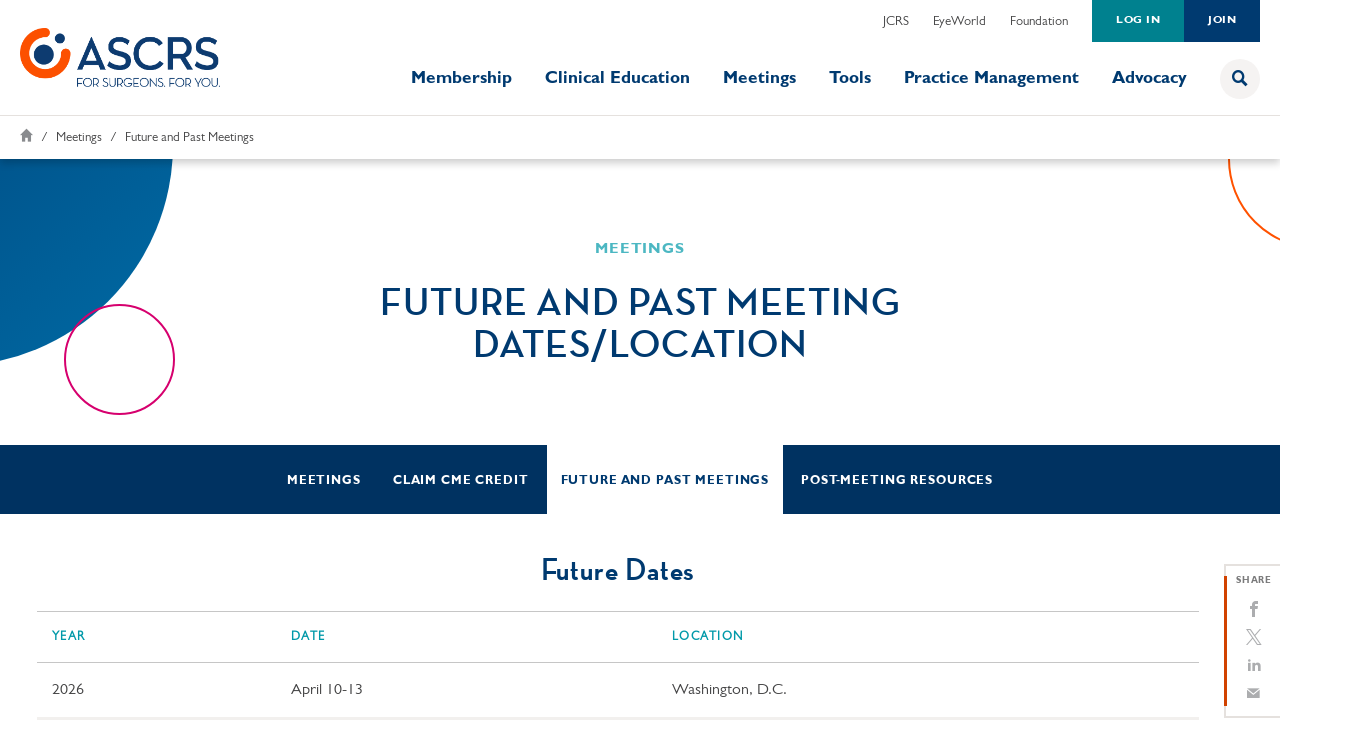

--- FILE ---
content_type: text/html; charset=utf-8
request_url: https://subspecialityday.ascrs.org/en/home/meetings/future-and-past-meetings
body_size: 10514
content:


<!doctype html>
<html lang="en-US" dir="ltr">
<head>
    <!-- Google Tag Manager -->
    <script>
        (function (w, d, s, l, i) {
            w[l] = w[l] || []; w[l].push({
                'gtm.start':
                    new Date().getTime(), event: 'gtm.js'
            }); var f = d.getElementsByTagName(s)[0],
                j = d.createElement(s), dl = l != 'dataLayer' ? '&l=' + l : ''; j.async = true; j.src =
                    'https://www.googletagmanager.com/gtm.js?id=' + i + dl; f.parentNode.insertBefore(j, f);
        })(window, document, 'script', 'dataLayer', 'GTM-5HQ6NQ7');</script>
    <!-- End Google Tag Manager -->
    

    <meta charset="utf-8">
    <meta http-equiv="x-ua-compatible" content="ie=edge">
    <title>Future and Past Meetings | ASCRS</title>
    <meta name="keywords" content="" />
    <meta name="description" content="" />
    <meta name="viewport" content="width=device-width, initial-scale=1">
    <meta property="og:url" content="https://ascrs.org/meetings/future-and-past-meetings" />
    <meta property="og:title" content="Future and Past Meetings" />
    <meta property="og:description" content="" />
    <meta property="og:image" content="https://subspecialityday.ascrs.org/-/media/system/ascrs/rendering-thumbnails/ascrs_og.jpg" />
    <link rel="canonical" href="https://ascrs.org/meetings/future-and-past-meetings">
    <link rel="stylesheet" href="/assets/css/style.css">
    <meta name="facebook-domain-verification" content="p3tg73q2c92raa90bbmf237249rc1i" />
    <script src="https://www.google.com/recaptcha/api.js" async defer></script>

    <!-- icomoon icons -->
    <link rel="stylesheet" href="https://d1azc1qln24ryf.cloudfront.net/55136/ASCRS/style-cf.css?b9nfh2">
    <link rel="stylesheet" href="https://cdn.icomoon.io/55136/ASCRS/style.css?8xx8m1">
    <style>
        @font-face {
            font-family: 'icomoon';
            src: url('/assets/fonts/icomoon.woff2?e9ik6f') format("woff2");
            font-weight: normal;
            font-style: normal;
            font-display: swap;
        }
    </style>

    <!--[if lt IE 9]><script src="https://cdnjs.cloudflare.com/ajax/libs/classlist/2014.01.31/classList.min.js"></script><![endif]-->
    
</head>
<body>
    <!-- Google Tag Manager (noscript) -->
    <noscript>
        <iframe src="https://www.googletagmanager.com/ns.html?id=GTM-5HQ6NQ7"
                height="0" width="0" style="display:none;visibility:hidden"></iframe>
    </noscript>
    <!-- End Google Tag Manager (noscript) -->
    
    <!-- BEGIN NOINDEX -->
        <!-- components/foundation-mobile-nav/foundation-mobile-nav.twig -->
    <div class="foundation-mobile-nav" aria-hidden="true">
        <div class="foundation-mobile-nav-header">
            <a href="/" class="foundation-mobile-nav-logo">
                <img src="/-/media/eyesustain/images/sponsor-logos/ascrs_logo.png" alt="">
            </a>

            <a href="#" class="foundation-mobile-nav-close js-mobile-close"><span class="sr-text">close</span></a>
        </div>

        <div class="foundation-mobile-nav-inner" data-level="1">
            <!-- level 1 -->
            <ul class="foundation-mobile-nav-level-one">
                <li class="foundation-mobile-nav-level-one-item">
                    <a class="foundation-mobile-nav-level-one-link" href="https://ascrs.org/membership">Membership</a>
                    <a href="https://ascrs.org/membership" class="foundation-mobile-nav-level-one-child-trigger"></a>
                </li>

                <li class="foundation-mobile-nav-level-one-item">
                    <a class="foundation-mobile-nav-level-one-link" href="https://ascrs.org/clinical-education">Clinical Education</a>
                    <a href="https://ascrs.org/clinical-education" class="foundation-mobile-nav-level-one-child-trigger"></a>
                </li>

                <li class="foundation-mobile-nav-level-one-item">
                    <a class="foundation-mobile-nav-level-one-link" href="https://ascrs.org/meetings">Meetings</a>
                    <a href="https://ascrs.org/meetings" class="foundation-mobile-nav-level-one-child-trigger"></a>
                </li>

                <li class="foundation-mobile-nav-level-one-item">
                    <a class="foundation-mobile-nav-level-one-link" href="https://ascrs.org/tools">Tools</a>
                    <a href="https://ascrs.org/tools" class="foundation-mobile-nav-level-one-child-trigger"></a>
                </li>

                <li class="foundation-mobile-nav-level-one-item">
                    <a class="foundation-mobile-nav-level-one-link" href="https://ascrs.org/practice-management">Practice Management</a>
                    <a href="https://ascrs.org/practice-management" class="foundation-mobile-nav-level-one-child-trigger"></a>
                </li>

                <li class="foundation-mobile-nav-level-one-item">
                    <a class="foundation-mobile-nav-level-one-link" href="https://ascrs.org/advocacy">Advocacy</a>
                    <a href="https://ascrs.org/advocacy" class="foundation-mobile-nav-level-one-child-trigger"></a>
                </li>
            </ul>

            <!-- level 2 menus -->
            <div class="foundation-mobile-nav-level-two">
                <ul class="foundation-mobile-nav-level-two-items">
                    <li class="foundation-mobile-nav-back">
                        <a href="#" class="">back</a>
                    </li>
                        <li class="foundation-mobile-nav-level-two-item">
        <div class="foundation-mobile-nav-level-two-item-heading h6 -gray">About us</div>
    </li>

                                <li class="foundation-mobile-nav-level-two-item">
                <a href="https://ascrs.org/about-us/ascrs-history/50-timeline" target="" class="foundation-mobile-nav-level-two-link ">ASCRS History</a>
            </li>
            <li class="foundation-mobile-nav-level-two-item">
                <a href="https://ascrs.org/about-us/leadership" target="" class="foundation-mobile-nav-level-two-link ">Leadership</a>
            </li>
            <li class="foundation-mobile-nav-level-two-item">
                <a href="https://ascrs.org/about-us/past-presidents" target="" class="foundation-mobile-nav-level-two-link ">Past Presidents</a>
            </li>
            <li class="foundation-mobile-nav-level-two-item">
                <a href="https://ascrs.org/about-us/committees" target="" class="foundation-mobile-nav-level-two-link ">Committees</a>
            </li>
            <li class="foundation-mobile-nav-level-two-item">
                <a href="https://ascrs.org/about-us/awards" target="" class="foundation-mobile-nav-level-two-link ">Awards</a>
            </li>
            <li class="foundation-mobile-nav-level-two-item">
                <a href="https://ascrs.org/news" target="" class="foundation-mobile-nav-level-two-link ">News</a>
            </li>
            <li class="foundation-mobile-nav-level-two-item">
                <a href="https://ascrs.org/about-us/industry-partners" class="foundation-mobile-nav-level-two-link ">Industry Partners</a>
            </li>
            <li class="foundation-mobile-nav-level-two-item">
                <a href="https://careers.asoa.org/home/" target="" class="foundation-mobile-nav-level-two-link -external">ASOA Career Hub</a>
            </li>


                </ul>

                <ul class="foundation-mobile-nav-level-two-items">
                        <li class="foundation-mobile-nav-level-two-item">
        <div class="foundation-mobile-nav-level-two-item-heading h6 -gray">Membership</div>
    </li>

                                <li class="foundation-mobile-nav-level-two-item">
                <a href="https://ascrs.org/membership" target="" class="foundation-mobile-nav-level-two-link ">Explore Membership</a>
            </li>
            <li class="foundation-mobile-nav-level-two-item">
                <a href="https://ascrs.org/membership/young-eye-surgeons" target="" class="foundation-mobile-nav-level-two-link ">Young Eye Surgeons (YES)</a>
            </li>
            <li class="foundation-mobile-nav-level-two-item">
                <a href="https://ascrs.org/membership/staff-directory" target="" class="foundation-mobile-nav-level-two-link ">Staff Directory</a>
            </li>

                </ul>
            </div>

            <div class="foundation-mobile-nav-level-two">
                <ul class="foundation-mobile-nav-level-two-items">
                    <li class="foundation-mobile-nav-back">
                        <a href="#" class="">back</a>
                    </li>
                        <li class="foundation-mobile-nav-level-two-item">
        <div class="foundation-mobile-nav-level-two-item-heading h6 -gray">Browse by Topics</div>
    </li>

                                <li class="foundation-mobile-nav-level-two-item">
                <a href="https://ascrs.org/clinical-education/astigmatism" class="foundation-mobile-nav-level-two-link ">Astigmatism</a>
            </li>
            <li class="foundation-mobile-nav-level-two-item">
                <a href="https://ascrs.org/clinical-education/cataract" class="foundation-mobile-nav-level-two-link ">Cataract</a>
            </li>
            <li class="foundation-mobile-nav-level-two-item">
                <a href="https://ascrs.org/clinical-education/cornea" class="foundation-mobile-nav-level-two-link ">Cornea</a>
            </li>
            <li class="foundation-mobile-nav-level-two-item">
                <a href="https://ascrs.org/clinical-education/glaucoma" class="foundation-mobile-nav-level-two-link ">Glaucoma</a>
            </li>
            <li class="foundation-mobile-nav-level-two-item">
                <a href="https://ascrs.org/clinical-education/iols-and-calculations" class="foundation-mobile-nav-level-two-link ">IOLs &amp; Calculations</a>
            </li>
            <li class="foundation-mobile-nav-level-two-item">
                <a href="https://ascrs.org/clinical-education/practice-management" class="foundation-mobile-nav-level-two-link ">Practice Management</a>
            </li>
            <li class="foundation-mobile-nav-level-two-item">
                <a href="https://ascrs.org/clinical-education/presbyopia" class="foundation-mobile-nav-level-two-link ">Presbyopia</a>
            </li>
            <li class="foundation-mobile-nav-level-two-item">
                <a href="https://ascrs.org/clinical-education/refractive" class="foundation-mobile-nav-level-two-link ">Refractive</a>
            </li>
            <li class="foundation-mobile-nav-level-two-item">
                <a href="https://ascrs.org/clinical-education/retina" class="foundation-mobile-nav-level-two-link ">Retina</a>
            </li>

                </ul>

                <ul class="foundation-mobile-nav-level-two-items">
                        <li class="foundation-mobile-nav-level-two-item">
        <div class="foundation-mobile-nav-level-two-item-heading h6 -gray">Browse By Type</div>
    </li>

                                <li class="foundation-mobile-nav-level-two-item">
                <a href="https://ascrs.org/clinical-education/grand-rounds" target="" class="foundation-mobile-nav-level-two-link ">Grand Rounds</a>
            </li>
            <li class="foundation-mobile-nav-level-two-item">
                <a href="https://ascrs.org/clinical-education/podcasts-qc" target="" class="foundation-mobile-nav-level-two-link ">Podcast</a>
            </li>
            <li class="foundation-mobile-nav-level-two-item">
                <a href="https://ascrs.org/clinical-education/young-eye-surgeons" target="" class="foundation-mobile-nav-level-two-link ">YES Education</a>
            </li>
            <li class="foundation-mobile-nav-level-two-item">
                <a href="https://ascrs.org/clinical-education/search/videos" target="" class="foundation-mobile-nav-level-two-link ">Videos</a>
            </li>
            <li class="foundation-mobile-nav-level-two-item">
                <a href="https://ascrs.org/clinical-education/presentations-on-demand" target="" class="foundation-mobile-nav-level-two-link ">Presentations</a>
            </li>
            <li class="foundation-mobile-nav-level-two-item">
                <a href="https://ascrs.org/clinical-education/webinars" class="foundation-mobile-nav-level-two-link ">Webinars</a>
            </li>
            <li class="foundation-mobile-nav-level-two-item">
                <a href="https://ascrs.org/clinical-education/journal-club" target="" class="foundation-mobile-nav-level-two-link ">Journal Club</a>
            </li>
            <li class="foundation-mobile-nav-level-two-item">
                <a href="https://ascrs.org/clinical-education/clinical-reports" target="" class="foundation-mobile-nav-level-two-link ">Clinical Committee Reports</a>
            </li>
            <li class="foundation-mobile-nav-level-two-item">
                <a href="https://cme.ascrs.org/?redirect=0" target="_blank" class="foundation-mobile-nav-level-two-link -external">CME Activities</a>
            </li>

                            <li class="foundation-mobile-nav-level-two-item">
            <a href="https://ascrs.org/clinical-education/search" class="foundation-mobile-nav-level-two-link -view-all">View All</a>
        </li>

                </ul>

                <ul class="foundation-mobile-nav-level-two-items">
                        <li class="foundation-mobile-nav-level-two-item">
        <div class="foundation-mobile-nav-level-two-item-heading h6 -gray">Browse By Program</div>
    </li>

                                <li class="foundation-mobile-nav-level-two-item">
                <a href="https://ascrs.org/clinical-education/presentations-on-demand/meetings/2025-ascrs-annual-meeting" target="" class="foundation-mobile-nav-level-two-link ">2025 ASCRS Annual Meeting</a>
            </li>
            <li class="foundation-mobile-nav-level-two-item">
                <a href="https://ascrs.org/clinical-education/presentations-on-demand/meetings/a-taste-of-ascrs-2023" target="" class="foundation-mobile-nav-level-two-link ">A Taste of ASCRS 2023</a>
            </li>
            <li class="foundation-mobile-nav-level-two-item">
                <a href="https://ascrs.org/clinical-education/presentations-on-demand/meetings/2024-ascrs-annual-meeting" target="" class="foundation-mobile-nav-level-two-link ">2024 ASCRS Annual Meeting</a>
            </li>
            <li class="foundation-mobile-nav-level-two-item">
                <a href="https://cme.ascrs.org/catalog/?program=ASCRS%20Satellite%20CME" target="_blank" class="foundation-mobile-nav-level-two-link -external">Satellite CME</a>
            </li>

                            <li class="foundation-mobile-nav-level-two-item">
            <a href="https://ascrs.org/clinical-education/presentations-on-demand/meetings" class="foundation-mobile-nav-level-two-link -view-all">View All</a>
        </li>

                </ul>

                <ul class="foundation-mobile-nav-level-two-items">
                        <li class="foundation-mobile-nav-level-two-item">
        <div class="foundation-mobile-nav-level-two-item-heading h6 -gray">Continuing Medical Education</div>
    </li>

                                <li class="foundation-mobile-nav-level-two-item">
                <a href="https://ascrs.org/clinical-education/earn-and-claim-cme" class="foundation-mobile-nav-level-two-link ">Earn and Claim CME</a>
            </li>
            <li class="foundation-mobile-nav-level-two-item">
                <a href="https://cme.ascrs.org/?redirect=0" target="_blank" class="foundation-mobile-nav-level-two-link -external">CME 24/7 Education Catalog</a>
            </li>
            <li class="foundation-mobile-nav-level-two-item">
                <a href="https://cme.ascrs.org/my/" target="_blank" class="foundation-mobile-nav-level-two-link -external">CME 24/7</a>
            </li>
            <li class="foundation-mobile-nav-level-two-item">
                <a href="https://members2.ascrs.org/creditrecord" target="_blank" class="foundation-mobile-nav-level-two-link -external">My CME Transcript &amp; Certificates</a>
            </li>
            <li class="foundation-mobile-nav-level-two-item">
                <a href="https://ascrs.org/clinical-education/earn-and-claim-cme/financial-relationship-disclosure" target="" class="foundation-mobile-nav-level-two-link ">Financial Relationship Disclosure</a>
            </li>

                </ul>
            </div>

            <div class="foundation-mobile-nav-level-two">
                <ul class="foundation-mobile-nav-level-two-items">
                    <li class="foundation-mobile-nav-back">
                        <a href="#" class="">back</a>
                    </li>
                                <li class="foundation-mobile-nav-level-two-item">
                <a href="https://ascrs.org/meetings/ascrs-live-dinner-series" target="" class="foundation-mobile-nav-level-two-link ">ASCRS Live! Dinner Series</a>
            </li>
            <li class="foundation-mobile-nav-level-two-item">
                <a href="https://ascrs.org/meetings/brics" target="" class="foundation-mobile-nav-level-two-link ">ASCRS Business Summit</a>
            </li>
            <li class="foundation-mobile-nav-level-two-item">
                <a href="https://annualmeeting.ascrs.org/" target="_blank" class="foundation-mobile-nav-level-two-link -external">ASCRS Annual Meeting</a>
            </li>
            <li class="foundation-mobile-nav-level-two-item">
                <a href="https://subspecialtyday.ascrs.org/" target="_blank" class="foundation-mobile-nav-level-two-link -external">Subspecialty Day</a>
            </li>
            <li class="foundation-mobile-nav-level-two-item">
                <a href="https://ascrs.org/meetings/post-meeting-resources" class="foundation-mobile-nav-level-two-link ">Post-Meeting Resources</a>
            </li>

                            <li class="foundation-mobile-nav-level-two-item">
            <a href="https://ascrs.org/meetings/future-and-past-meetings" class="foundation-mobile-nav-level-two-link -view-all">View All</a>
        </li>

                </ul>
            </div>

            <div class="foundation-mobile-nav-level-two">
                <ul class="foundation-mobile-nav-level-two-items">
                    <li class="foundation-mobile-nav-back">
                        <a href="#" class="">back</a>
                    </li>
                        <li class="foundation-mobile-nav-level-two-item">
        <div class="foundation-mobile-nav-level-two-item-heading h6 -gray">CALCULATORS &amp; TOOLS</div>
    </li>

                                <li class="foundation-mobile-nav-level-two-item">
                <a href="https://ascrs.org/tools/post-refractive-iol-calculator" target="" class="foundation-mobile-nav-level-two-link ">Post Refractive IOL Calculator</a>
            </li>
            <li class="foundation-mobile-nav-level-two-item">
                <a href="https://ascrs.org/tools/barrett-toric-calculator" target="" class="foundation-mobile-nav-level-two-link ">Barrett Toric Calculator</a>
            </li>
            <li class="foundation-mobile-nav-level-two-item">
                <a href="https://ascrs.org/tools/barrett-true-k-toric-calculator" target="" class="foundation-mobile-nav-level-two-link ">Barrett True K Toric Calculator</a>
            </li>
            <li class="foundation-mobile-nav-level-two-item">
                <a href="https://ascrs.org/tools/barrett-rx-formula" target="" class="foundation-mobile-nav-level-two-link ">Barrett Rx Formula</a>
            </li>
            <li class="foundation-mobile-nav-level-two-item">
                <a href="https://ascrs.org/tools/toric-results-analyzer" target="" class="foundation-mobile-nav-level-two-link ">AstigmatismFix (previously Toric Results Analyzer)</a>
            </li>
            <li class="foundation-mobile-nav-level-two-item">
                <a href="https://ascrs.org/tools/hill-rbf-calculator-version-3" target="" class="foundation-mobile-nav-level-two-link ">Hill-RBF Calculator</a>
            </li>
            <li class="foundation-mobile-nav-level-two-item">
                <a href="https://ascrs.org/tools/astigmatism-double-angle-plot-tool" target="" class="foundation-mobile-nav-level-two-link ">Astigmatism Double Angle Plot Tool</a>
            </li>
            <li class="foundation-mobile-nav-level-two-item">
                <a href="https://ascrs.org/tools/iol-calculation-formula-analyzer" class="foundation-mobile-nav-level-two-link ">IOL Calculation Formula Analyzer</a>
            </li>
            <li class="foundation-mobile-nav-level-two-item">
                <a href="https://ascrs.org/tools/corneal-sia-tool" class="foundation-mobile-nav-level-two-link ">Corneal SIA Tool</a>
            </li>

                </ul>

                <ul class="foundation-mobile-nav-level-two-items">
                        <li class="foundation-mobile-nav-level-two-item">
        <div class="foundation-mobile-nav-level-two-item-heading h6 -gray">RESOURCES</div>
    </li>

                                <li class="foundation-mobile-nav-level-two-item">
                <a href="https://ascrs.org/tools/tass-registry" target="" class="foundation-mobile-nav-level-two-link ">TASS Registry</a>
            </li>
            <li class="foundation-mobile-nav-level-two-item">
                <a href="https://www.surveymonkey.com/r/HORV" target="_blank" class="foundation-mobile-nav-level-two-link -external">HORV Registry</a>
            </li>
            <li class="foundation-mobile-nav-level-two-item">
                <a href="https://ascrs.org/tools/tpss-registry" class="foundation-mobile-nav-level-two-link ">TPSS Registry</a>
            </li>

                </ul>
            </div>

            <div class="foundation-mobile-nav-level-two">
                <ul class="foundation-mobile-nav-level-two-items">
                    <li class="foundation-mobile-nav-back">
                        <a href="#" class="">back</a>
                    </li>
                                <li class="foundation-mobile-nav-level-two-item">
                <a href="https://ascrs.org/advocacy/regulatory/guidelines/co-management-guidelines" target="" class="foundation-mobile-nav-level-two-link ">Co-Management Guidelines</a>
            </li>
            <li class="foundation-mobile-nav-level-two-item">
                <a href="https://ascrs.org/advocacy/regulatory/guidelines/sterilization-guidelines" target="" class="foundation-mobile-nav-level-two-link ">Sterilization Guidelines</a>
            </li>
            <li class="foundation-mobile-nav-level-two-item">
                <a href="https://ascrs.org/advocacy/regulatory/guidelines/femtosecond-laser-billing" target="" class="foundation-mobile-nav-level-two-link ">Femtosecond Laser Billing</a>
            </li>
            <li class="foundation-mobile-nav-level-two-item">
                <a href="https://ascrs.org/advocacy/regulatory/guidelines/iol-billing" target="" class="foundation-mobile-nav-level-two-link ">Premium IOL Billing</a>
            </li>
            <li class="foundation-mobile-nav-level-two-item">
                <a href="https://ascrs.org/advocacy/regulatory/guidelines/topical-drug-waste" target="" class="foundation-mobile-nav-level-two-link ">Topical Drug Waste</a>
            </li>
            <li class="foundation-mobile-nav-level-two-item">
                <a href="https://ascrs.org/advocacy/regulatory/telemedicine" target="" class="foundation-mobile-nav-level-two-link ">Telemedicine</a>
            </li>
            <li class="foundation-mobile-nav-level-two-item">
                <a href="https://ascrs.org/advocacy/regulatory/stark-ii" target="" class="foundation-mobile-nav-level-two-link ">STARK II: PHYSICIAN SEL-REFERRAL</a>
            </li>
            <li class="foundation-mobile-nav-level-two-item">
                <a href="https://careers.asoa.org/home/" target="" class="foundation-mobile-nav-level-two-link -external">ASOA Career Hub</a>
            </li>
            <li class="foundation-mobile-nav-level-two-item">
                <a href="/-/media/ascrs-website/government-relations/pdfs/g2211-add-on-code-guidelines.pdf" target="" class="foundation-mobile-nav-level-two-link ">G2211 Add-on Code Guidelines </a>
            </li>

                            <li class="foundation-mobile-nav-level-two-item -promo">
            <a href="https://asoa.org/" class="foundation-mobile-nav-level-two-link"><img src="/-/media/images/ascrs/site-header/nav-promo-1.png" alt=""></a>
        </li>

                </ul>
            </div>

            <div class="foundation-mobile-nav-level-two">
                <ul class="foundation-mobile-nav-level-two-items">
                    <li class="foundation-mobile-nav-back">
                        <a href="#" class="">back</a>
                    </li>
                        <li class="foundation-mobile-nav-level-two-item">
        <div class="foundation-mobile-nav-level-two-item-heading h6 -gray">Our Prioirties</div>
    </li>

                                <li class="foundation-mobile-nav-level-two-item">
                <a href="https://ascrs.org/advocacy/legislative" target="" class="foundation-mobile-nav-level-two-link ">Policy Positions</a>
            </li>
            <li class="foundation-mobile-nav-level-two-item">
                <a href="https://ascrs.org/news/washington-watch" target="" class="foundation-mobile-nav-level-two-link ">News and Updates</a>
            </li>
            <li class="foundation-mobile-nav-level-two-item">
                <a href="https://ascrs.org/advocacy/macra-center" target="" class="foundation-mobile-nav-level-two-link ">MACRA Resource Center</a>
            </li>
            <li class="foundation-mobile-nav-level-two-item">
                <a href="https://ascrs.org/advocacy/regulatory/medicare-reimbursement" target="" class="foundation-mobile-nav-level-two-link ">Medicare Reimbursement</a>
            </li>

                </ul>

                <ul class="foundation-mobile-nav-level-two-items">
                        <li class="foundation-mobile-nav-level-two-item">
        <div class="foundation-mobile-nav-level-two-item-heading h6 -gray">Take Action</div>
    </li>

                                <li class="foundation-mobile-nav-level-two-item">
                <a href="https://ascrs.org/advocacy/eyepac" target="" class="foundation-mobile-nav-level-two-link ">eyePAC</a>
            </li>
            <li class="foundation-mobile-nav-level-two-item">
                <a href="https://ascrs.org/advocacy/grassroots" class="foundation-mobile-nav-level-two-link ">Grassroots Advocacy: eyeContacts</a>
            </li>
            <li class="foundation-mobile-nav-level-two-item">
                <a href="https://ascrs.action.aristotle.com/" target="_blank" class="foundation-mobile-nav-level-two-link -external">Legislative Alert Center</a>
            </li>

                            <li class="foundation-mobile-nav-level-two-item -promo">
            <a href="https://ascrs.org/advocacy/eyepac" class="foundation-mobile-nav-level-two-link"><img src="/-/media/images/advocacy/eyepac-5-reasons.png" alt=""></a>
        </li>

                </ul>
            </div>

                    <!-- Start utility nav logged out version -->
                    <div class="foundation-mobile-nav-utility-nav">
                        <div class="foundation-mobile-nav-utility-nav-header">
                            <a href="/ascrsaccount/signin" class="foundation-mobile-nav-utility-nav-button -login">Log in</a>
                            <a href="https://members2.ascrs.org/personalsnapshot" class="foundation-mobile-nav-utility-nav-button -join">Join</a>
                        </div>

                        <ul class="foundation-mobile-nav-utility-nav-links">
                                        <li class="foundation-mobile-nav-utility-nav-item">
                <a href="https://journals.lww.com/jcrs" target="_blank" class="foundation-mobile-nav-utility-nav-link">JCRS</a>
            </li>
            <li class="foundation-mobile-nav-utility-nav-item">
                <a href="https://www.eyeworld.org" target="_blank" class="foundation-mobile-nav-utility-nav-link">EyeWorld</a>
            </li>
            <li class="foundation-mobile-nav-utility-nav-item">
                <a href="https://ascrsfoundation.org/" target="" class="foundation-mobile-nav-utility-nav-link">Foundation</a>
            </li>

                        </ul>
                    </div> <!-- End utility nav logged out version -->
                <!-- Start utility nav logged in version -->
        </div>
    </div>










    <!-- END NOINDEX -->
    <div class="page-container">
        <main>
            <!-- BEGIN NOINDEX -->
            
    <header class="site-header">
        <div class="site-header-inner">
            <a href="/" class="site-header-logo">
                <img src="/-/media/eyesustain/images/sponsor-logos/ascrs_logo.png" alt="">
            </a>
            <a href="#" class="site-header-mobile-trigger js-mobile-trigger"><span class="navicon">Menu</span></a>
            <div class="site-header-nav-wrapper">
<ul class="site-header-utility-nav" aria-role="Navigation">
            <li class="site-header-utility-nav-item">
            <a href="https://journals.lww.com/jcrs" target="_blank" class="site-header-utility-nav-link">JCRS</a>
        </li>
   
            <li class="site-header-utility-nav-item">
                <a href="https://www.eyeworld.org" target="_blank" class="site-header-utility-nav-link">EyeWorld</a>
            </li>
            <li class="site-header-utility-nav-item">
                <a href="https://ascrsfoundation.org/" target="" class="site-header-utility-nav-link">Foundation</a>
            </li>
    <!-- logged Out -->
        <li class="site-header-utility-nav-item">
            <a class="site-header-utility-nav-link -login" href="/ascrsaccount/signin">Log in</a>
        </li>
        <li class="site-header-utility-nav-item">
            <a class="site-header-utility-nav-link -join" href="https://members2.ascrs.org/personalsnapshot">Join</a>
        </li>
</ul>



                <nav aria-label="Main Site Navigation|t">
                    <ul class="site-header-main-nav" role="navigation">
                        <!--Main Nav 1-->
                        <li role="none" class="site-header-main-nav-item">
                            <a class="site-header-main-nav-link" href="https://ascrs.org/membership">Membership</a>

                            <div class="site-header-main-nav-dropdown -full-width">
                                <div class="site-header-main-nav-dropdown-intro">
                                    <div class="site-header-main-nav-dropdown-intro-title h2">
                                        ASCRS empowers Anterior Segment Surgeons to improve the vision, outcomes and quality of life for their patients through innovative approaches to Education, Advocacy and Philanthropy. 
                                    </div>
                                    <a class="btn" href="https://ascrs.org/about-us">About Us</a>
                                </div>

                                <div class="site-header-main-nav-dropdown-links">
                                        <div class="site-header-main-nav-dropdown-links-column">
            <div class="site-header-main-nav-dropdown-links-heading h6 -gray">About us</div>


            <ul class="site-header-main-nav-dropdown-links-list">
                    <li class="site-header-main-nav-dropdown-links-list-item">
                        <a href="https://ascrs.org/about-us/ascrs-history/50-timeline" target="" class="site-header-main-nav-dropdown-links-list-link ">ASCRS History</a>
                    </li>
                    <li class="site-header-main-nav-dropdown-links-list-item">
                        <a href="https://ascrs.org/about-us/leadership" target="" class="site-header-main-nav-dropdown-links-list-link ">Leadership</a>
                    </li>
                    <li class="site-header-main-nav-dropdown-links-list-item">
                        <a href="https://ascrs.org/about-us/past-presidents" target="" class="site-header-main-nav-dropdown-links-list-link ">Past Presidents</a>
                    </li>
                    <li class="site-header-main-nav-dropdown-links-list-item">
                        <a href="https://ascrs.org/about-us/committees" target="" class="site-header-main-nav-dropdown-links-list-link ">Committees</a>
                    </li>
                    <li class="site-header-main-nav-dropdown-links-list-item">
                        <a href="https://ascrs.org/about-us/awards" target="" class="site-header-main-nav-dropdown-links-list-link ">Awards</a>
                    </li>
                    <li class="site-header-main-nav-dropdown-links-list-item">
                        <a href="https://ascrs.org/news" target="" class="site-header-main-nav-dropdown-links-list-link ">News</a>
                    </li>
                    <li class="site-header-main-nav-dropdown-links-list-item">
                        <a href="https://ascrs.org/about-us/industry-partners" class="site-header-main-nav-dropdown-links-list-link ">Industry Partners</a>
                    </li>
                    <li class="site-header-main-nav-dropdown-links-list-item">
                        <a href="https://careers.asoa.org/home/" target="" class="site-header-main-nav-dropdown-links-list-link -external">ASOA Career Hub</a>
                    </li>


            </ul>

    </div>

                                        <div class="site-header-main-nav-dropdown-links-column">
            <div class="site-header-main-nav-dropdown-links-heading h6 -gray">Membership</div>


            <ul class="site-header-main-nav-dropdown-links-list">
                    <li class="site-header-main-nav-dropdown-links-list-item">
                        <a href="https://ascrs.org/membership" target="" class="site-header-main-nav-dropdown-links-list-link ">Explore Membership</a>
                    </li>
                    <li class="site-header-main-nav-dropdown-links-list-item">
                        <a href="https://ascrs.org/membership/young-eye-surgeons" target="" class="site-header-main-nav-dropdown-links-list-link ">Young Eye Surgeons (YES)</a>
                    </li>
                    <li class="site-header-main-nav-dropdown-links-list-item">
                        <a href="https://ascrs.org/membership/staff-directory" target="" class="site-header-main-nav-dropdown-links-list-link ">Staff Directory</a>
                    </li>


            </ul>

    </div>

                                </div>
                            </div>
                        </li>

                        <!--Main Nav 2-->
                        <li role="none" class="site-header-main-nav-item">
                            <a class="site-header-main-nav-link" href="https://ascrs.org/clinical-education">Clinical Education</a>

                            <div class="site-header-main-nav-dropdown -full-width">

                                <div class="site-header-main-nav-dropdown-clinical-education">
                                    <div class="site-header-main-nav-dropdown-clinical-education-topics">
                                        <div class="site-header-main-nav-dropdown-links-heading h6 -white">Browse by Topics</div>
                                                <ul class="site-header-main-nav-dropdown-clinical-education-topics-list">
                                                        <li class="site-header-main-nav-dropdown-clinical-education-topics-list-item">
                                                            <a href="https://ascrs.org/clinical-education/astigmatism" class="site-header-main-nav-dropdown-clinical-education-topics-list-link">Astigmatism</a>
                                                        </li>
                                                        <li class="site-header-main-nav-dropdown-clinical-education-topics-list-item">
                                                            <a href="https://ascrs.org/clinical-education/cataract" class="site-header-main-nav-dropdown-clinical-education-topics-list-link">Cataract</a>
                                                        </li>
                                                        <li class="site-header-main-nav-dropdown-clinical-education-topics-list-item">
                                                            <a href="https://ascrs.org/clinical-education/cornea" class="site-header-main-nav-dropdown-clinical-education-topics-list-link">Cornea</a>
                                                        </li>
                                                        <li class="site-header-main-nav-dropdown-clinical-education-topics-list-item">
                                                            <a href="https://ascrs.org/clinical-education/glaucoma" class="site-header-main-nav-dropdown-clinical-education-topics-list-link">Glaucoma</a>
                                                        </li>
                                                        <li class="site-header-main-nav-dropdown-clinical-education-topics-list-item">
                                                            <a href="https://ascrs.org/clinical-education/iols-and-calculations" class="site-header-main-nav-dropdown-clinical-education-topics-list-link">IOLs &amp; Calculations</a>
                                                        </li>
                                                        <li class="site-header-main-nav-dropdown-clinical-education-topics-list-item">
                                                            <a href="https://ascrs.org/clinical-education/practice-management" class="site-header-main-nav-dropdown-clinical-education-topics-list-link">Practice Management</a>
                                                        </li>
                                                        <li class="site-header-main-nav-dropdown-clinical-education-topics-list-item">
                                                            <a href="https://ascrs.org/clinical-education/presbyopia" class="site-header-main-nav-dropdown-clinical-education-topics-list-link">Presbyopia</a>
                                                        </li>
                                                        <li class="site-header-main-nav-dropdown-clinical-education-topics-list-item">
                                                            <a href="https://ascrs.org/clinical-education/refractive" class="site-header-main-nav-dropdown-clinical-education-topics-list-link">Refractive</a>
                                                        </li>
                                                        <li class="site-header-main-nav-dropdown-clinical-education-topics-list-item">
                                                            <a href="https://ascrs.org/clinical-education/retina" class="site-header-main-nav-dropdown-clinical-education-topics-list-link">Retina</a>
                                                        </li>
                                                </ul>


                                    </div>
                                        <div class="site-header-main-nav-dropdown-clinical-education-search">
        <div class="site-header-main-nav-dropdown-links-heading h6 -white">Search clinical education resources</div>
        <div class="search-field">
            <input id="searchtxtcenav" class="search-field-keywords" type="search" placeholder="Search by keywords, author or title" />
            <button id="searchbtcenav" onclick="pageRedirect('https://ascrs.org/clinical-education/search')" class="search-field-submit search-submit" type="submit"><span class="sr-text">Search</span></button>
        </div>
    </div>


                                </div>

                                <div class="site-header-main-nav-dropdown-links">
                                        <div class="site-header-main-nav-dropdown-links-column">
            <div class="site-header-main-nav-dropdown-links-heading h6 -gray">Browse By Type</div>


            <ul class="site-header-main-nav-dropdown-links-list">
                    <li class="site-header-main-nav-dropdown-links-list-item">
                        <a href="https://ascrs.org/clinical-education/grand-rounds" target="" class="site-header-main-nav-dropdown-links-list-link ">Grand Rounds</a>
                    </li>
                    <li class="site-header-main-nav-dropdown-links-list-item">
                        <a href="https://ascrs.org/clinical-education/podcasts-qc" target="" class="site-header-main-nav-dropdown-links-list-link ">Podcast</a>
                    </li>
                    <li class="site-header-main-nav-dropdown-links-list-item">
                        <a href="https://ascrs.org/clinical-education/young-eye-surgeons" target="" class="site-header-main-nav-dropdown-links-list-link ">YES Education</a>
                    </li>
                    <li class="site-header-main-nav-dropdown-links-list-item">
                        <a href="https://ascrs.org/clinical-education/search/videos" target="" class="site-header-main-nav-dropdown-links-list-link ">Videos</a>
                    </li>
                    <li class="site-header-main-nav-dropdown-links-list-item">
                        <a href="https://ascrs.org/clinical-education/presentations-on-demand" target="" class="site-header-main-nav-dropdown-links-list-link ">Presentations</a>
                    </li>
                    <li class="site-header-main-nav-dropdown-links-list-item">
                        <a href="https://ascrs.org/clinical-education/webinars" class="site-header-main-nav-dropdown-links-list-link ">Webinars</a>
                    </li>
                    <li class="site-header-main-nav-dropdown-links-list-item">
                        <a href="https://ascrs.org/clinical-education/journal-club" target="" class="site-header-main-nav-dropdown-links-list-link ">Journal Club</a>
                    </li>
                    <li class="site-header-main-nav-dropdown-links-list-item">
                        <a href="https://ascrs.org/clinical-education/clinical-reports" target="" class="site-header-main-nav-dropdown-links-list-link ">Clinical Committee Reports</a>
                    </li>
                    <li class="site-header-main-nav-dropdown-links-list-item">
                        <a href="https://cme.ascrs.org/?redirect=0" target="_blank" class="site-header-main-nav-dropdown-links-list-link -external">CME Activities</a>
                    </li>

                        <li class="site-header-main-nav-dropdown-links-list-item">
                            <a href="https://ascrs.org/clinical-education/search" class="site-header-main-nav-dropdown-links-list-link -view-all">View All</a>
                        </li>

            </ul>

    </div>

                                        <div class="site-header-main-nav-dropdown-links-column">
        <div class="site-header-main-nav-dropdown-links-heading h6 -gray">Browse By Program</div>

            <ul class="site-header-main-nav-dropdown-links-list">

                    <li class="site-header-main-nav-dropdown-links-list-item">
                        <a href="https://ascrs.org/clinical-education/presentations-on-demand/meetings/2025-ascrs-annual-meeting" target="" class="site-header-main-nav-dropdown-links-list-link ">2025 ASCRS Annual Meeting</a>
                    </li>
                    <li class="site-header-main-nav-dropdown-links-list-item">
                        <a href="https://ascrs.org/clinical-education/presentations-on-demand/meetings/a-taste-of-ascrs-2023" target="" class="site-header-main-nav-dropdown-links-list-link ">A Taste of ASCRS 2023</a>
                    </li>
                    <li class="site-header-main-nav-dropdown-links-list-item">
                        <a href="https://ascrs.org/clinical-education/presentations-on-demand/meetings/2024-ascrs-annual-meeting" target="" class="site-header-main-nav-dropdown-links-list-link ">2024 ASCRS Annual Meeting</a>
                    </li>
                    <li class="site-header-main-nav-dropdown-links-list-item">
                        <a href="https://cme.ascrs.org/catalog/?program=ASCRS%20Satellite%20CME" target="_blank" class="site-header-main-nav-dropdown-links-list-link -external">Satellite CME</a>
                    </li>

                    <li class="site-header-main-nav-dropdown-links-list-item">
                        <a href="https://ascrs.org/clinical-education/presentations-on-demand/meetings" class="site-header-main-nav-dropdown-links-list-link -view-all">View All</a>
                    </li>

            </ul>


        <div class="site-header-main-nav-dropdown-links-heading h6 -gray">Continuing Medical Education</div>

            <ul class="site-header-main-nav-dropdown-links-list">
                    <li class="site-header-main-nav-dropdown-links-list-item">
                        <a href="https://ascrs.org/clinical-education/earn-and-claim-cme" class="site-header-main-nav-dropdown-links-list-link ">Earn and Claim CME</a>
                    </li>
                    <li class="site-header-main-nav-dropdown-links-list-item">
                        <a href="https://cme.ascrs.org/?redirect=0" target="_blank" class="site-header-main-nav-dropdown-links-list-link -external">CME 24/7 Education Catalog</a>
                    </li>
                    <li class="site-header-main-nav-dropdown-links-list-item">
                        <a href="https://cme.ascrs.org/my/" target="_blank" class="site-header-main-nav-dropdown-links-list-link -external">CME 24/7</a>
                    </li>
                    <li class="site-header-main-nav-dropdown-links-list-item">
                        <a href="https://members2.ascrs.org/creditrecord" target="_blank" class="site-header-main-nav-dropdown-links-list-link -external">My CME Transcript &amp; Certificates</a>
                    </li>
                    <li class="site-header-main-nav-dropdown-links-list-item">
                        <a href="https://ascrs.org/clinical-education/earn-and-claim-cme/financial-relationship-disclosure" target="" class="site-header-main-nav-dropdown-links-list-link ">Financial Relationship Disclosure</a>
                    </li>
            </ul>

    </div>

                                </div>
                            </div>
                        </li>
                        <!--Main Nav 3-->
                        <li role="none" class="site-header-main-nav-item">
                            <a class="site-header-main-nav-link" href="https://ascrs.org/meetings">Meetings</a>

                            <div class="site-header-main-nav-dropdown -meetings">
                                    <div class="site-header-main-nav-dropdown-links-column">


            <ul class="site-header-main-nav-dropdown-links-list">
                    <li class="site-header-main-nav-dropdown-links-list-item">
                        <a href="https://ascrs.org/meetings/ascrs-live-dinner-series" target="" class="site-header-main-nav-dropdown-links-list-link ">ASCRS Live! Dinner Series</a>
                    </li>
                    <li class="site-header-main-nav-dropdown-links-list-item">
                        <a href="https://ascrs.org/meetings/brics" target="" class="site-header-main-nav-dropdown-links-list-link ">ASCRS Business Summit</a>
                    </li>
                    <li class="site-header-main-nav-dropdown-links-list-item">
                        <a href="https://annualmeeting.ascrs.org/" target="_blank" class="site-header-main-nav-dropdown-links-list-link -external">ASCRS Annual Meeting</a>
                    </li>
                    <li class="site-header-main-nav-dropdown-links-list-item">
                        <a href="https://subspecialtyday.ascrs.org/" target="_blank" class="site-header-main-nav-dropdown-links-list-link -external">Subspecialty Day</a>
                    </li>
                    <li class="site-header-main-nav-dropdown-links-list-item">
                        <a href="https://ascrs.org/meetings/post-meeting-resources" class="site-header-main-nav-dropdown-links-list-link ">Post-Meeting Resources</a>
                    </li>

                        <li class="site-header-main-nav-dropdown-links-list-item">
                            <a href="https://ascrs.org/meetings/future-and-past-meetings" class="site-header-main-nav-dropdown-links-list-link -view-all">View All</a>
                        </li>

            </ul>

    </div>

                            </div>
                        </li>
                        <!--Main Nav 4-->
                        <li role="none" class="site-header-main-nav-item">
                            <a class="site-header-main-nav-link" href="https://ascrs.org/tools">Tools</a>
                            <div class="site-header-main-nav-dropdown -tools">
                                <div class="site-header-main-nav-dropdown-links">
                                        <div class="site-header-main-nav-dropdown-links-column">
            <div class="site-header-main-nav-dropdown-links-heading h6 -gray">CALCULATORS &amp; TOOLS</div>


            <ul class="site-header-main-nav-dropdown-links-list">
                    <li class="site-header-main-nav-dropdown-links-list-item">
                        <a href="https://ascrs.org/tools/post-refractive-iol-calculator" target="" class="site-header-main-nav-dropdown-links-list-link ">Post Refractive IOL Calculator</a>
                    </li>
                    <li class="site-header-main-nav-dropdown-links-list-item">
                        <a href="https://ascrs.org/tools/barrett-toric-calculator" target="" class="site-header-main-nav-dropdown-links-list-link ">Barrett Toric Calculator</a>
                    </li>
                    <li class="site-header-main-nav-dropdown-links-list-item">
                        <a href="https://ascrs.org/tools/barrett-true-k-toric-calculator" target="" class="site-header-main-nav-dropdown-links-list-link ">Barrett True K Toric Calculator</a>
                    </li>
                    <li class="site-header-main-nav-dropdown-links-list-item">
                        <a href="https://ascrs.org/tools/barrett-rx-formula" target="" class="site-header-main-nav-dropdown-links-list-link ">Barrett Rx Formula</a>
                    </li>
                    <li class="site-header-main-nav-dropdown-links-list-item">
                        <a href="https://ascrs.org/tools/toric-results-analyzer" target="" class="site-header-main-nav-dropdown-links-list-link ">AstigmatismFix (previously Toric Results Analyzer)</a>
                    </li>
                    <li class="site-header-main-nav-dropdown-links-list-item">
                        <a href="https://ascrs.org/tools/hill-rbf-calculator-version-3" target="" class="site-header-main-nav-dropdown-links-list-link ">Hill-RBF Calculator</a>
                    </li>
                    <li class="site-header-main-nav-dropdown-links-list-item">
                        <a href="https://ascrs.org/tools/astigmatism-double-angle-plot-tool" target="" class="site-header-main-nav-dropdown-links-list-link ">Astigmatism Double Angle Plot Tool</a>
                    </li>
                    <li class="site-header-main-nav-dropdown-links-list-item">
                        <a href="https://ascrs.org/tools/iol-calculation-formula-analyzer" class="site-header-main-nav-dropdown-links-list-link ">IOL Calculation Formula Analyzer</a>
                    </li>
                    <li class="site-header-main-nav-dropdown-links-list-item">
                        <a href="https://ascrs.org/tools/corneal-sia-tool" class="site-header-main-nav-dropdown-links-list-link ">Corneal SIA Tool</a>
                    </li>


            </ul>

    </div>

                                        <div class="site-header-main-nav-dropdown-links-column">
            <div class="site-header-main-nav-dropdown-links-heading h6 -gray">RESOURCES</div>


            <ul class="site-header-main-nav-dropdown-links-list">
                    <li class="site-header-main-nav-dropdown-links-list-item">
                        <a href="https://ascrs.org/tools/tass-registry" target="" class="site-header-main-nav-dropdown-links-list-link ">TASS Registry</a>
                    </li>
                    <li class="site-header-main-nav-dropdown-links-list-item">
                        <a href="https://www.surveymonkey.com/r/HORV" target="_blank" class="site-header-main-nav-dropdown-links-list-link -external">HORV Registry</a>
                    </li>
                    <li class="site-header-main-nav-dropdown-links-list-item">
                        <a href="https://ascrs.org/tools/tpss-registry" class="site-header-main-nav-dropdown-links-list-link ">TPSS Registry</a>
                    </li>


            </ul>

    </div>

                                </div>
                            </div>
                        </li>
                        <!--Main Nav 5-->
                        <li role="none" class="site-header-main-nav-item">
                            <a class="site-header-main-nav-link" href="https://ascrs.org/practice-management">Practice Management</a>

                            <div class="site-header-main-nav-dropdown -practice-management">
                                    <div class="site-header-main-nav-dropdown-links-column">


            <ul class="site-header-main-nav-dropdown-links-list">
                    <li class="site-header-main-nav-dropdown-links-list-item">
                        <a href="https://ascrs.org/advocacy/regulatory/guidelines/co-management-guidelines" target="" class="site-header-main-nav-dropdown-links-list-link ">Co-Management Guidelines</a>
                    </li>
                    <li class="site-header-main-nav-dropdown-links-list-item">
                        <a href="https://ascrs.org/advocacy/regulatory/guidelines/sterilization-guidelines" target="" class="site-header-main-nav-dropdown-links-list-link ">Sterilization Guidelines</a>
                    </li>
                    <li class="site-header-main-nav-dropdown-links-list-item">
                        <a href="https://ascrs.org/advocacy/regulatory/guidelines/femtosecond-laser-billing" target="" class="site-header-main-nav-dropdown-links-list-link ">Femtosecond Laser Billing</a>
                    </li>
                    <li class="site-header-main-nav-dropdown-links-list-item">
                        <a href="https://ascrs.org/advocacy/regulatory/guidelines/iol-billing" target="" class="site-header-main-nav-dropdown-links-list-link ">Premium IOL Billing</a>
                    </li>
                    <li class="site-header-main-nav-dropdown-links-list-item">
                        <a href="https://ascrs.org/advocacy/regulatory/guidelines/topical-drug-waste" target="" class="site-header-main-nav-dropdown-links-list-link ">Topical Drug Waste</a>
                    </li>
                    <li class="site-header-main-nav-dropdown-links-list-item">
                        <a href="https://ascrs.org/advocacy/regulatory/telemedicine" target="" class="site-header-main-nav-dropdown-links-list-link ">Telemedicine</a>
                    </li>
                    <li class="site-header-main-nav-dropdown-links-list-item">
                        <a href="https://ascrs.org/advocacy/regulatory/stark-ii" target="" class="site-header-main-nav-dropdown-links-list-link ">STARK II: PHYSICIAN SEL-REFERRAL</a>
                    </li>
                    <li class="site-header-main-nav-dropdown-links-list-item">
                        <a href="https://careers.asoa.org/home/" target="" class="site-header-main-nav-dropdown-links-list-link -external">ASOA Career Hub</a>
                    </li>
                    <li class="site-header-main-nav-dropdown-links-list-item">
                        <a href="/-/media/ascrs-website/government-relations/pdfs/g2211-add-on-code-guidelines.pdf" target="" class="site-header-main-nav-dropdown-links-list-link ">G2211 Add-on Code Guidelines </a>
                    </li>


            </ul>

    </div>


                                <div class="site-header-main-nav-dropdown-links-column">
                                    <ul class="site-header-main-nav-dropdown-links-list">
                                        <li class="site-header-main-nav-dropdown-links-list-item">
                                                    <a href="https://asoa.org/" class="site-header-main-nav-dropdown-links-list-link -promo">
                                                        <img src="/-/media/images/ascrs/site-header/nav-promo-1.png" alt="">
                                                    </a>


                                        </li>
                                    </ul>
                                </div>
                            </div>
                        </li>
                        <!--Main Nav 6-->
                        <li role="none" class="site-header-main-nav-item">
                            <a class="site-header-main-nav-link" href="https://ascrs.org/advocacy">Advocacy</a>
                            <div class="site-header-main-nav-dropdown -advocacy">
                                <div class="site-header-main-nav-dropdown-links">
                                        <div class="site-header-main-nav-dropdown-links-column">
            <div class="site-header-main-nav-dropdown-links-heading h6 -gray">Our Prioirties</div>


            <ul class="site-header-main-nav-dropdown-links-list">
                    <li class="site-header-main-nav-dropdown-links-list-item">
                        <a href="https://ascrs.org/advocacy/legislative" target="" class="site-header-main-nav-dropdown-links-list-link ">Policy Positions</a>
                    </li>
                    <li class="site-header-main-nav-dropdown-links-list-item">
                        <a href="https://ascrs.org/news/washington-watch" target="" class="site-header-main-nav-dropdown-links-list-link ">News and Updates</a>
                    </li>
                    <li class="site-header-main-nav-dropdown-links-list-item">
                        <a href="https://ascrs.org/advocacy/macra-center" target="" class="site-header-main-nav-dropdown-links-list-link ">MACRA Resource Center</a>
                    </li>
                    <li class="site-header-main-nav-dropdown-links-list-item">
                        <a href="https://ascrs.org/advocacy/regulatory/medicare-reimbursement" target="" class="site-header-main-nav-dropdown-links-list-link ">Medicare Reimbursement</a>
                    </li>


            </ul>

    </div>

                                        <div class="site-header-main-nav-dropdown-links-column">

        <div class="site-header-main-nav-dropdown-links-heading h6 -gray">Take Action</div>


            <ul class="site-header-main-nav-dropdown-links-list">
                    <li class="site-header-main-nav-dropdown-links-list-item">
                        <a href="https://ascrs.org/advocacy/eyepac" target="" class="site-header-main-nav-dropdown-links-list-link ">eyePAC</a>
                    </li>
                    <li class="site-header-main-nav-dropdown-links-list-item">
                        <a href="https://ascrs.org/advocacy/grassroots" class="site-header-main-nav-dropdown-links-list-link ">Grassroots Advocacy: eyeContacts</a>
                    </li>
                    <li class="site-header-main-nav-dropdown-links-list-item">
                        <a href="https://ascrs.action.aristotle.com/" target="_blank" class="site-header-main-nav-dropdown-links-list-link -external">Legislative Alert Center</a>
                    </li>
                                        <li class="site-header-main-nav-dropdown-links-list-item">
                            <a href="https://ascrs.org/advocacy/eyepac" target="" class="site-header-main-nav-dropdown-links-list-link -promo">
                                <img src="/-/media/images/advocacy/eyepac-5-reasons.png" alt="">
                            </a>
                        </li>


            </ul>

    </div>

                                </div>
                            </div>
                        </li>

                        <!-- Main Nav Search-->
                            <li role="none" class="site-header-main-nav-item">
        <a href="#" class="site-header-main-nav-search-trigger js-search-open"><span class="sr-text">Search</span></a>
        <div class="js-search-box" role="search">
            <div class="search-field">
                <input id="searchtxtcenavmain" type="search" placeholder="Search ASCRS..." class="js-header-search" />
                <button id="searchbtcenavmain" onclick="pageRedirectMain('https://ascrs.org/search')" type="submit" class="search-submit"><span class="sr-text">Search</span></button>
                <button class="js-search-close -plain" aria-label="close dialog"></button>
            </div>
        </div>
    </li>

                    </ul>

                </nav>
            </div>
        </div>
        <!--Breadcrumbs-->
                <div class="breadcrumb" aria-role="navigation">
            <div class="breadcrumb-inner">
                <a href="/" class="breadcrumb-home-link">Home</a>

                            <a href="https://ascrs.org/meetings" class="breadcrumb-link">Meetings</a>
                        <span class="breadcrumb-current">Future and Past Meetings</span>
            </div>
        </div>



    </header>



<script>
    function pageRedirect(baseUrl) {
        var txt = document.getElementById('searchtxtcenav').value;
        window.location.href = baseUrl + "#q=" + txt;
    }

    function pageRedirectMain(baseUrl) {
        var txt = document.getElementById('searchtxtcenavmain').value;
        window.location.href = baseUrl + "#q=" + txt;
    }

    var input = document.getElementById("searchtxtcenav");
    input.addEventListener("keyup", function (event) {
        if (event.keyCode === 13) {
            event.preventDefault();
            document.getElementById("searchbtcenav").click();
        }
    });

    var inputmain = document.getElementById("searchtxtcenavmain");
    inputmain.addEventListener("keyup", function (event) {
        if (event.keyCode === 13) {
            event.preventDefault();
            document.getElementById("searchbtcenavmain").click();
        }
    });
</script>



            <!-- END NOINDEX -->
                <div class="hero-short" data-video=>
        <div class="hero-short-inner">

            <div class="blue-dot"></div>

            <div class="hero-short-image">

            </div>

            <div class="hero-short-eyebrow h6">  Meetings</div>
            <h1 class="hero-short-title h1">  Future and Past Meeting Dates/Location</h1>

        </div>
    </div>

                <div class="sub-navigation-tabs">
        <nav class="sub-navigation-tabs-inner">
            <ul class="sub-navigation-tabs-items js-priority-nav">
                <li class="sub-navigation-tabs-item-wrapper"><a class="sub-navigation-tabs-item-link " href="https://ascrs.org/meetings">Meetings</a></li>
                        <li class="sub-navigation-tabs-item-wrapper">
                            <a href="https://ascrs.org/meetings/claim-cme-credit" class="sub-navigation-tabs-item-link ">Claim CME Credit</a>
                        </li>
                        <li class="sub-navigation-tabs-item-wrapper">
                            <a href="https://ascrs.org/meetings/future-and-past-meetings" class="sub-navigation-tabs-item-link  -active">Future and Past Meetings</a>
                        </li>
                        <li class="sub-navigation-tabs-item-wrapper">
                            <a href="https://ascrs.org/meetings/post-meeting-resources" class="sub-navigation-tabs-item-link ">Post-Meeting Resources</a>
                        </li>
            </ul>
        </nav>
    </div>


    <div class="social-share">
        <div class="social-share-wrapper">
            <span class="social-share-title h6 -gray">Share</span>
            <div class="social-share-social-links">
                <div class="social-share-social-links-inner">
                    <a class="social-share-social-link" data-service="facebook" href="#"><span class="social-share-social-link-text h6 -white">Facebook</span></a>
                    <a class="social-share-social-link" data-service="x" href="#"><span class="social-share-social-link-text h6 -white">X</span></a>
                    <a class="social-share-social-link" data-service="linkedin" href="#"><span class="social-share-social-link-text h6 -white">Linkedin</span></a>
                    <a class="social-share-social-link" data-service="email" href="#"><span class="social-share-social-link-text h6 -white">Email</span></a>
                </div>
            </div>
        </div>
    </div>
<article class="detail-content">
    <div class="detail-content-article-content">
            <div class="table">

        <div class="h2 table-headline">Future Dates</div>

        <p class="table-subheader"></p>

        <table class="table-wrapper" data-columns="3">
            <thead>
                <tr>
                    <th>Year</th>
                    <th>Date</th>
                    <th>Location</th>
                </tr>
            </thead>
            <tbody>
                <tr>
                    <td data-title="Year">2026</td>
                    <td data-title="Date">April 10-13</td>
                    <td data-title="Location">Washington, D.C.</td>
                </tr>
                <tr>
                    <td data-title="Year">2027</td>
                    <td data-title="Date">April 2-5</td>
                    <td data-title="Location">San Diego, CA</td>
                </tr>
                <tr>
                    <td data-title="Year">2028</td>
                    <td data-title="Date">April 21-24</td>
                    <td data-title="Location">Boston, MA</td>
                </tr>
            </tbody>
        </table>

        


    </div>
    <div class="table">

        <div class="h2 table-headline">Past Dates</div>

        <p class="table-subheader">2020s</p>

        <table class="table-wrapper" data-columns="3">
            <thead>
                <tr>
                    <th>Year</th>
                    <th>Date</th>
                    <th>Location</th>
                </tr>
            </thead>
            <tbody>
                <tr>
                    <td data-title="Year">2025</td>
                    <td data-title="Date">April 25-28</td>
                    <td data-title="Location">Los Angeles, CA</td>
                </tr>
                <tr>
                    <td data-title="Year">2024</td>
                    <td data-title="Date">April 5-8</td>
                    <td data-title="Location">Boston, MA</td>
                </tr>
                <tr>
                    <td data-title="Year">2023</td>
                    <td data-title="Date">May 5-8</td>
                    <td data-title="Location">San Diego, CA</td>
                </tr>
                <tr>
                    <td data-title="Year">2022</td>
                    <td data-title="Date">April 22-26</td>
                    <td data-title="Location">Washington, D.C.</td>
                </tr>
                <tr>
                    <td data-title="Year">2021</td>
                    <td data-title="Date">July 23-27</td>
                    <td data-title="Location">Las Vegas, NV</td>
                </tr>
                <tr>
                    <td data-title="Year">2020</td>
                    <td data-title="Date">May 16-17</td>
                    <td data-title="Location">Virtual Meeting</td>
                </tr>
            </tbody>
        </table>

        


    </div>
    <div class="table">

        <div class="h2 table-headline">Past Dates</div>

        <p class="table-subheader">2010s</p>

        <table class="table-wrapper" data-columns="3">
            <thead>
                <tr>
                    <th>Year</th>
                    <th>Date</th>
                    <th>Location</th>
                </tr>
            </thead>
            <tbody>
                <tr>
                    <td data-title="Year">2019</td>
                    <td data-title="Date">May 3-7</td>
                    <td data-title="Location">San Diego Convention Center</td>
                </tr>
                <tr>
                    <td data-title="Year">2018</td>
                    <td data-title="Date">April 13-17</td>
                    <td data-title="Location">Walter E. Washington Convention Center</td>
                </tr>
                <tr>
                    <td data-title="Year">2017</td>
                    <td data-title="Date">May 5-9</td>
                    <td data-title="Location">Los Angeles Convention Center</td>
                </tr>
                <tr>
                    <td data-title="Year">2016</td>
                    <td data-title="Date">May 6-10</td>
                    <td data-title="Location">New Orleans Ernest N. Morial Convention Center</td>
                </tr>
                <tr>
                    <td data-title="Year">2015</td>
                    <td data-title="Date">April 16-21</td>
                    <td data-title="Location">San Diego Convention Center</td>
                </tr>
                <tr>
                    <td data-title="Year">2014</td>
                    <td data-title="Date">April 25-29</td>
                    <td data-title="Location">Boston Convention Center</td>
                </tr>
                <tr>
                    <td data-title="Year">2013</td>
                    <td data-title="Date">April 9-14</td>
                    <td data-title="Location">Moscone Center/San Francisco Marriott Marquis</td>
                </tr>
                <tr>
                    <td data-title="Year">2012</td>
                    <td data-title="Date">April 20-24</td>
                    <td data-title="Location">McCormick Place West Chicago, IL</td>
                </tr>
                <tr>
                    <td data-title="Year">2011</td>
                    <td data-title="Date">March 25-29</td>
                    <td data-title="Location">San Diego Convention Center</td>
                </tr>
                <tr>
                    <td data-title="Year">2010</td>
                    <td data-title="Date">April 9-14</td>
                    <td data-title="Location">Boston Convention and Exhibition Center</td>
                </tr>
            </tbody>
        </table>

        


    </div>
    <div class="table">

        <div class="h2 table-headline">Past Meeting Dates</div>

        <p class="table-subheader">2000s</p>

        <table class="table-wrapper" data-columns="3">
            <thead>
                <tr>
                    <th>Year</th>
                    <th>Date</th>
                    <th>Location</th>
                </tr>
            </thead>
            <tbody>
                <tr>
                    <td data-title="Year">2009</td>
                    <td data-title="Date">April 3-8</td>
                    <td data-title="Location">Moscone Center/San Francisco Marriott Marquis</td>
                </tr>
                <tr>
                    <td data-title="Year">2008</td>
                    <td data-title="Date">April 4-9</td>
                    <td data-title="Location">McCormick Place Chicago, IL</td>
                </tr>
                <tr>
                    <td data-title="Year">2007</td>
                    <td data-title="Date">April 27-May 2</td>
                    <td data-title="Location">San Diego Convention Center </td>
                </tr>
                <tr>
                    <td data-title="Year">2006</td>
                    <td data-title="Date">March 17-22</td>
                    <td data-title="Location">Moscone Center San Francisco, CA</td>
                </tr>
                <tr>
                    <td data-title="Year">2005</td>
                    <td data-title="Date">April 16-20</td>
                    <td data-title="Location">Washington Convention Center Washington DC</td>
                </tr>
                <tr>
                    <td data-title="Year">2004</td>
                    <td data-title="Date">May 1-5</td>
                    <td data-title="Location">San Diego Convention Center</td>
                </tr>
                <tr>
                    <td data-title="Year">2003</td>
                    <td data-title="Date">April 12-16</td>
                    <td data-title="Location">Moscone Center San Francisco, CA</td>
                </tr>
                <tr>
                    <td data-title="Year">2002</td>
                    <td data-title="Date">June 1-5</td>
                    <td data-title="Location">Pennsylvania Convention Center Philadelphia, PA</td>
                </tr>
                <tr>
                    <td data-title="Year">2001</td>
                    <td data-title="Date">April 28- May 2</td>
                    <td data-title="Location">San Diego Convention Center</td>
                </tr>
                <tr>
                    <td data-title="Year">2000</td>
                    <td data-title="Date">May 20-24</td>
                    <td data-title="Location">Hynes Convention Center Boston, MA</td>
                </tr>
            </tbody>
        </table>

        


    </div>
    <div class="table">

        <div class="h2 table-headline">Past Meeting Dates&#160;</div>

        <p class="table-subheader">1990s</p>

        <table class="table-wrapper" data-columns="3">
            <thead>
                <tr>
                    <th>Year</th>
                    <th>Date</th>
                    <th>Location</th>
                </tr>
            </thead>
            <tbody>
                <tr>
                    <td data-title="Year">1999</td>
                    <td data-title="Date">April 10-14</td>
                    <td data-title="Location">Washington State Convention Trade Center Seattle, WA</td>
                </tr>
                <tr>
                    <td data-title="Year">1998</td>
                    <td data-title="Date">April 18-22</td>
                    <td data-title="Location">San Diego Convention Center</td>
                </tr>
                <tr>
                    <td data-title="Year">1997</td>
                    <td data-title="Date">April 26-30</td>
                    <td data-title="Location">Hynes Convention Center Boston, MA</td>
                </tr>
                <tr>
                    <td data-title="Year">1996</td>
                    <td data-title="Date">June 1-5</td>
                    <td data-title="Location">Washington State Convention Trade Center Seattle, WA</td>
                </tr>
                <tr>
                    <td data-title="Year">1995</td>
                    <td data-title="Date">April 1-5</td>
                    <td data-title="Location">San Diego Convention Center</td>
                </tr>
                <tr>
                    <td data-title="Year">1994</td>
                    <td data-title="Date">April 9-13</td>
                    <td data-title="Location">Hynes Convention Center Boston, MA</td>
                </tr>
                <tr>
                    <td data-title="Year">1993</td>
                    <td data-title="Date">May 8-12</td>
                    <td data-title="Location">Washington State Convention Center Seattle, WA</td>
                </tr>
                <tr>
                    <td data-title="Year">1992</td>
                    <td data-title="Date">April 12-15</td>
                    <td data-title="Location">San Diego Convention Center</td>
                </tr>
                <tr>
                    <td data-title="Year">1991</td>
                    <td data-title="Date">April 7-10</td>
                    <td data-title="Location">Hynes Convention Center Boston, MA</td>
                </tr>
                <tr>
                    <td data-title="Year">1990</td>
                    <td data-title="Date">March 4-7</td>
                    <td data-title="Location">Century Plaza Hotel Los Angeles, CA</td>
                </tr>
            </tbody>
        </table>

        


    </div>
    <div class="table">

        <div class="h2 table-headline">Past Meeting Dates</div>

        <p class="table-subheader">1980s</p>

        <table class="table-wrapper" data-columns="3">
            <thead>
                <tr>
                    <th>Year</th>
                    <th>Date</th>
                    <th>Location</th>
                </tr>
            </thead>
            <tbody>
                <tr>
                    <td data-title="Year">1989</td>
                    <td data-title="Date">April 25-28</td>
                    <td data-title="Location">Washington Hilton &amp; Towers Washington, DC</td>
                </tr>
                <tr>
                    <td data-title="Year">1988</td>
                    <td data-title="Date">March 27-30</td>
                    <td data-title="Location">Century Plaza Hotel Los Angeles, CA</td>
                </tr>
                <tr>
                    <td data-title="Year">1987</td>
                    <td data-title="Date">April 6-10</td>
                    <td data-title="Location">Marriott Orlando World Center </td>
                </tr>
                <tr>
                    <td data-title="Year">1986</td>
                    <td data-title="Date">April 7-10</td>
                    <td data-title="Location">Century Plaza Hotel Los Angeles, CA</td>
                </tr>
                <tr>
                    <td data-title="Year">1985</td>
                    <td data-title="Date">April 10-13</td>
                    <td data-title="Location">Marriott Hotel, Copley Place Boston, MA</td>
                </tr>
                <tr>
                    <td data-title="Year">1984</td>
                    <td data-title="Date">April 4-7</td>
                    <td data-title="Location">Century Plaza Hotel Los Angeles, CA</td>
                </tr>
                <tr>
                    <td data-title="Year">1983</td>
                    <td data-title="Date">March 24-26</td>
                    <td data-title="Location">Fairmont Hotel New Orleans, LA</td>
                </tr>
                <tr>
                    <td data-title="Year">1982</td>
                    <td data-title="Date">April 21-23</td>
                    <td data-title="Location">Century Plaza Hotel Los Angeles, CA</td>
                </tr>
                <tr>
                    <td data-title="Year">1981</td>
                    <td data-title="Date">March 25-28</td>
                    <td data-title="Location">Century Plaza Hotel Los Angeles, CA</td>
                </tr>
                <tr>
                    <td data-title="Year">1980</td>
                    <td data-title="Date">March 25-29</td>
                    <td data-title="Location">Century Plaza Hotel Los Angeles, CA</td>
                </tr>
            </tbody>
        </table>

        


    </div>
    <div class="table">

        <div class="h2 table-headline">Past Meeting Dates</div>

        <p class="table-subheader">1970s</p>

        <table class="table-wrapper" data-columns="3">
            <thead>
                <tr>
                    <th>year</th>
                    <th>date</th>
                    <th>location</th>
                </tr>
            </thead>
            <tbody>
                <tr>
                    <td data-title="year">1979</td>
                    <td data-title="date">April 8-11</td>
                    <td data-title="location">Century Plaza Hotel Los Angeles, CA</td>
                </tr>
                <tr>
                    <td data-title="year">1978</td>
                    <td data-title="date">March 14-18</td>
                    <td data-title="location">Century Plaza Hotel Los Angeles, CA</td>
                </tr>
                <tr>
                    <td data-title="year">1977</td>
                    <td data-title="date">Joint Meeting with International Intraocular Implant Club </td>
                    <td data-title="location">Century Plaza Hotel Los Angeles, CA</td>
                </tr>
                <tr>
                    <td data-title="year">1976</td>
                    <td data-title="date">October 1-2 </td>
                    <td data-title="location">Hilton Hotel Las Vegas, NV</td>
                </tr>
                <tr>
                    <td data-title="year">1975</td>
                    <td data-title="date">September 21</td>
                    <td data-title="location">Statler Hilton Dallas, TX</td>
                </tr>
            </tbody>
        </table>

        


    </div>

    </div>
</article>
        </main>
        <!-- BEGIN NOINDEX -->
            <!-- components/footers/foundation-footer/foundation-footer.twig -->
    <div class="foundation-footer">
        <div class="foundation-footer-inner">
            <div class="foundation-footer-wrapper">
                <div class="foundation-footer-image">
                    <img class="foundation-footer-content-block-image" src="/-/media/images/logos/2020_meeting_lockup_logo_color/ascrs_logo_sm.jpg"
                         alt= />
                </div>
                <div class="foundation-footer-links-outer-wrapper">
                    <div class="foundation-footer-links-block">
                                <div class="foundation-footer-link-wrapper">
                                    <a href="https://ascrs.org/about-us" class="foundation-footer-link" target="">
                                        About ASCRS
                                    </a>
                                </div>
                                <div class="foundation-footer-link-wrapper">
                                    <a href="https://ascrs.org/clinical-education" class="foundation-footer-link" target="">
                                        Clinical Education
                                    </a>
                                </div>
                                <div class="foundation-footer-link-wrapper">
                                    <a href="https://ascrs.org/meetings" class="foundation-footer-link" target="">
                                        Meetings
                                    </a>
                                </div>
                                <div class="foundation-footer-link-wrapper">
                                    <a href="https://ascrs.org/tools" class="foundation-footer-link" target="">
                                        Tools
                                    </a>
                                </div>
                    </div>
                    <div class="foundation-footer-links-block">
                                <div class="foundation-footer-link-wrapper">
                                    <a href="https://ascrsfoundation.org/" class="foundation-footer-link" target="">
                                        ASCRS foundation
                                    </a>
                                </div>
                                <div class="foundation-footer-link-wrapper">
                                    <a href="https://ascrs.org/contact-us" class="foundation-footer-link" target="">
                                        Contact Us
                                    </a>
                                </div>
                                <div class="foundation-footer-link-wrapper">
                                    <a href="https://ascrsfoundation.org/donate" class="foundation-footer-link" target="">
                                        Donate
                                    </a>
                                </div>
                    </div>
                </div>
            </div>
            <div class="foundation-footer-copyright">
                <div class="foundation-footer-copyright-text-wrapper">
                    <p class="foundation-footer-copyright-text">&#169; 2026 ASCRS. All Rights Reserved.
 EIN: 23-7388748</p>
                </div>
                <div class="foundation-footer-copyright-links-wrapper">
                            <a class="foundation-footer-copyright-link" href="Social Media Icons"> </a>
                            <a class="foundation-footer-copyright-link" href="http://www.ascrsmedia.com/" target="">Advertise</a>
                            <a class="foundation-footer-copyright-link" href="https://ascrs.org/legal-notice" target="">Legal Notice</a>
                    <a id="cookie-yes-dns-link" class="foundation-footer-copyright-link" style="display: none;" href="javascript:void(0)" onclick="if (typeof revisitCkyConsent === 'function') { revisitCkyConsent() }">
                        Manage Consent Settings
                    </a>
                </div>
            </div>
            <div class="foundation-footer-social-links">
                <a class="foundation-footer-social-links-facebook" href="https://www.facebook.com/MyASCRS/"></a>
                <a class="foundation-footer-social-links-x" href="https://twitter.com/ASCRStweets"></a>
                <a class="foundation-footer-social-links-youtube" href="https://www.youtube.com/channel/UCkUA4RoekXkXl4rCeCuFdtw/videos"></a>
                <a class="foundation-footer-social-links-instagram" href="https://www.instagram.com/ascrsofficial/"></a>
            </div>
        </div>
    </div>
    <script>
        const cyDNSIntervalLimit = 15000;
        cyDNSLinkInterval = setInterval(() => {
            if (typeof revisitCkyConsent === 'function') {
                document.getElementById('cookie-yes-dns-link').removeAttribute("style");
                clearInterval(cyDNSLinkInterval);
            }
        }, 500);

        setTimeout(() => { clearInterval(cyDNSLinkInterval); }, cyDNSIntervalLimit);
    </script>

        <!-- END NOINDEX -->
    </div>
    <div class="blocker"></div>

    <script src="https://ajax.googleapis.com/ajax/libs/jquery/3.2.1/jquery.min.js"></script>

    <!--The jQuery library is required and is referenced by default in _Layout.cshtml. -->

    

    <script src="/assets/js/bundle.js"></script>
    <!-- <script>window.sr = new scrollReveal();</script> -->
    <!-- Coveo Search Resources -->
    <link rel="stylesheet" href="https://static.cloud.coveo.com/searchui/v2.10110/css/CoveoFullSearch.css" />
<link rel="stylesheet" href="https://static.cloud.coveo.com/coveoforsitecore/ui/v0.61.2/css/CoveoForSitecore.css" />
<script class="coveo-script" type="text/javascript" src='https://static.cloud.coveo.com/searchui/v2.10110/js/CoveoJsSearch.Lazy.min.js'></script>
<script class="coveo-for-sitecore-script" type="text/javascript" src='https://static.cloud.coveo.com/coveoforsitecore/ui/v0.61.2/js/CoveoForSitecore.Lazy.min.js'></script>
<script type="text/javascript" src="https://static.cloud.coveo.com/searchui/v2.10110/js/cultures/en.js"></script>

<div>


    
    
    <!-- Resources -->
    <div id="SearchResourcesProperties_51ae9179fb4747fdaf719785f0af2b8b"
         class="CoveoForSitecoreContext"
                    data-sc-should-have-analytics-component='true'
            data-sc-analytics-enabled='true'
            data-sc-current-language='en'
            data-prebind-sc-language-field-name='fieldTranslator'
            data-sc-language-field-name='_language'
            data-sc-labels='{&quot;Descending&quot; : &quot;Descending&quot; , &quot;Ascending&quot; : &quot;Ascending&quot; , &quot;Created By&quot; : &quot;Created by&quot; , &quot;Language&quot; : &quot;Language&quot; , &quot;Template&quot; : &quot;Template&quot; , &quot;Updated By&quot; : &quot;Updated by&quot; , &quot;Created&quot; : &quot;Created&quot; , &quot;Creation Time&quot; : &quot;Creation time.&quot; , &quot;Last Time Modified&quot; : &quot;Last time modified.&quot; , &quot;Uniform resource identifier&quot; : &quot;URI&quot; , &quot;If the problem persists contact the administrator.&quot; : &quot;If the problem persists contact the administrator.&quot; , &quot;Search is currently unavailable&quot; : &quot;Oops! Something went wrong on the server.&quot;}'
            data-sc-maximum-age='900000'
            data-sc-page-name='Future and Past Meetings'
            data-sc-page-name-full-path='/sitecore/content/ASCRS/Home/Meetings/Future and Past Meetings'
            data-sc-index-source-name='Coveo_web_index - Production'
            data-sc-is-in-experience-editor='false'
            data-sc-is-user-anonymous='true'
            data-sc-item-uri='sitecore://web/{1C56048D-C4CA-4FD0-88C1-3166F05042B5}?lang=en&amp;ver=1'
            data-sc-item-id='1c56048d-c4ca-4fd0-88c1-3166f05042b5'
            data-prebind-sc-latest-version-field-name='fieldTranslator'
            data-sc-latest-version-field-name='_latestversion'
            data-sc-rest-endpoint-uri='/coveo/rest'
            data-sc-analytics-endpoint-uri='/coveo/rest/ua'
            data-sc-site-name='subspecialtyday'
            data-sc-field-prefix='f'
            data-sc-field-suffix='7050'
            data-sc-prefer-source-specific-fields='false'
            data-sc-external-fields='[{&quot;fieldName&quot;:&quot;permanentid&quot;,&quot;shouldEscape&quot;:false}]'
            data-sc-source-specific-fields='[{&quot;fieldName&quot;:&quot;attachmentparentid&quot;},{&quot;fieldName&quot;:&quot;author&quot;},{&quot;fieldName&quot;:&quot;clickableuri&quot;},{&quot;fieldName&quot;:&quot;collection&quot;},{&quot;fieldName&quot;:&quot;concepts&quot;},{&quot;fieldName&quot;:&quot;date&quot;},{&quot;fieldName&quot;:&quot;filetype&quot;},{&quot;fieldName&quot;:&quot;indexeddate&quot;},{&quot;fieldName&quot;:&quot;isattachment&quot;},{&quot;fieldName&quot;:&quot;language&quot;},{&quot;fieldName&quot;:&quot;printableuri&quot;},{&quot;fieldName&quot;:&quot;rowid&quot;},{&quot;fieldName&quot;:&quot;size&quot;},{&quot;fieldName&quot;:&quot;source&quot;},{&quot;fieldName&quot;:&quot;title&quot;},{&quot;fieldName&quot;:&quot;topparent&quot;},{&quot;fieldName&quot;:&quot;topparentid&quot;},{&quot;fieldName&quot;:&quot;transactionid&quot;},{&quot;fieldName&quot;:&quot;uri&quot;},{&quot;fieldName&quot;:&quot;urihash&quot;}]'
>
    </div>
    <script type="text/javascript">
        var endpointConfiguration = {
            itemUri: "sitecore://web/{1C56048D-C4CA-4FD0-88C1-3166F05042B5}?lang=en&amp;ver=1",
            siteName: "subspecialtyday",
            restEndpointUri: "/coveo/rest"
        };
        if (typeof (CoveoForSitecore) !== "undefined") {
            CoveoForSitecore.SearchEndpoint.configureSitecoreEndpoint(endpointConfiguration);
            CoveoForSitecore.version = "5.0.1277.4";
            var context = document.getElementById("SearchResourcesProperties_51ae9179fb4747fdaf719785f0af2b8b");
            if (!!context) {
                CoveoForSitecore.Context.configureContext(context);
            }
        }
    </script>
</div>
<script>(function(){function c(){var b=a.contentDocument||a.contentWindow.document;if(b){var d=b.createElement('script');d.innerHTML="window.__CF$cv$params={r:'9bf44ce59bf7731b',t:'MTc2ODYzNjYzMQ=='};var a=document.createElement('script');a.src='/cdn-cgi/challenge-platform/scripts/jsd/main.js';document.getElementsByTagName('head')[0].appendChild(a);";b.getElementsByTagName('head')[0].appendChild(d)}}if(document.body){var a=document.createElement('iframe');a.height=1;a.width=1;a.style.position='absolute';a.style.top=0;a.style.left=0;a.style.border='none';a.style.visibility='hidden';document.body.appendChild(a);if('loading'!==document.readyState)c();else if(window.addEventListener)document.addEventListener('DOMContentLoaded',c);else{var e=document.onreadystatechange||function(){};document.onreadystatechange=function(b){e(b);'loading'!==document.readyState&&(document.onreadystatechange=e,c())}}}})();</script><script defer src="https://static.cloudflareinsights.com/beacon.min.js/vcd15cbe7772f49c399c6a5babf22c1241717689176015" integrity="sha512-ZpsOmlRQV6y907TI0dKBHq9Md29nnaEIPlkf84rnaERnq6zvWvPUqr2ft8M1aS28oN72PdrCzSjY4U6VaAw1EQ==" data-cf-beacon='{"version":"2024.11.0","token":"8dc9478272c540a78b88afc718be126e","server_timing":{"name":{"cfCacheStatus":true,"cfEdge":true,"cfExtPri":true,"cfL4":true,"cfOrigin":true,"cfSpeedBrain":true},"location_startswith":null}}' crossorigin="anonymous"></script>
</body>
</html>

--- FILE ---
content_type: text/css
request_url: https://subspecialityday.ascrs.org/assets/css/style.css
body_size: 36502
content:
@charset "UTF-8";@import url("//hello.myfonts.net/count/39b84e");html{line-height:1.15;-ms-text-size-adjust:100%;-webkit-text-size-adjust:100%}body{margin:0}h1{font-size:2em;margin:.67em 0}figure{margin:1em 40px}hr{box-sizing:initial;height:0;overflow:visible}main{display:block}pre{font-family:monospace,monospace;font-size:1em}a{background-color:initial;-webkit-text-decoration-skip:objects}abbr[title]{border-bottom:0;text-decoration:underline;-webkit-text-decoration:underline dotted;text-decoration:underline dotted}b,strong{font-weight:inherit;font-weight:bolder}code,kbd,samp{font-family:monospace,monospace;font-size:1em}dfn{font-style:italic}small{font-size:80%}sub,sup{font-size:75%;line-height:0;position:relative;vertical-align:initial}sub{bottom:-.25em}sup{top:-.5em}audio,video{display:inline-block}audio:not([controls]){display:none;height:0}img{border-style:none}svg:not(:root){overflow:hidden}button,input,optgroup,select,textarea{font-family:sans-serif;font-size:100%;line-height:1.15;margin:0}button{overflow:visible}button,select{text-transform:none}[type=reset],[type=submit],button,html [type=button]{-webkit-appearance:button}[type=button]::-moz-focus-inner,[type=reset]::-moz-focus-inner,[type=submit]::-moz-focus-inner,button::-moz-focus-inner{border-style:none;padding:0}[type=button]:-moz-focusring,[type=reset]:-moz-focusring,[type=submit]:-moz-focusring,button:-moz-focusring{outline:1px dotted ButtonText}input{overflow:visible}[type=checkbox],[type=radio]{padding:0}[type=number]::-webkit-inner-spin-button,[type=number]::-webkit-outer-spin-button{height:auto}[type=search]{-webkit-appearance:textfield;outline-offset:-2px}[type=search]::-webkit-search-cancel-button,[type=search]::-webkit-search-decoration{-webkit-appearance:none}::-webkit-file-upload-button{-webkit-appearance:button;font:inherit}fieldset{padding:.35em .75em .625em}legend{box-sizing:border-box;display:table;max-width:100%;padding:0;color:inherit;white-space:normal}progress{display:inline-block;vertical-align:initial}textarea{overflow:auto}details{display:block}summary{display:list-item}menu{display:block}canvas{display:inline-block}[hidden],template{display:none}@keyframes arrow-pulse{0%{opacity:1;z-index:-1;transform-origin:center;transform:scale(1)}to{transition:transform .75s ease-in-out,opacity .75s ease-in-out;transform-origin:center;transform:scale(1.75);opacity:0}}@keyframes zoom-in{0%{transform:scale(.75);opacity:0}to{transform:scale(1);opacity:1}}@keyframes slide-in-from-right{0%{transform:translateX(100%)}to{transform:translateX(0)}}@keyframes fadeInUp{0%{opacity:0;transform:translateY(20px)}to{opacity:1;transform:translateY(0)}}.fadeInUp{animation-name:fadeInUp}@keyframes fadeInLeft{0%{opacity:0;transform:translateX(-20px)}to{opacity:1;transform:translateX(0)}}.fadeInLeft{animation-name:fadeInLeft}@keyframes fadeInRight{0%{opacity:0;transform:translateX(20px)}to{opacity:1;transform:translateX(0)}}.fadeInRight{animation-name:fadeInRight}@keyframes animateLine{to{height:100%}}@keyframes fadeIn{to{opacity:1;transform:translateX(-50%) scale(1)}}*,:after,:before{box-sizing:border-box}body,html{-webkit-tap-highlight-color:rgba(0,0,0,0);height:100%}html{-webkit-font-smoothing:antialiased;font-size:16px;font-variant-ligatures:no-common-ligatures;-moz-osx-font-smoothing:grayscale}html.-js-foundation-menu-open,html.-js-menu-open{overflow:hidden}html.-js-foundation-menu-open .blocker,html.-js-menu-open .blocker{position:absolute;top:0;right:0;bottom:0;left:0;opacity:1;visibility:visible;background-color:rgba(0,58,112,.96);z-index:9}@media (min-width:1030px){html.-js-foundation-menu-open .blocker,html.-js-menu-open .blocker{display:none}}body{color:#424243;font-family:GillSansMTPro-Book,sans-serif;font-size:100%;min-width:320px;min-height:100vh;line-height:1.5;overflow-x:hidden}hr{background-color:initial;border:0;border-bottom:1px solid #e5e1de;margin:40px auto;clear:both}img{display:block;max-width:100%;height:auto}.video-container{position:relative;height:0;padding-bottom:56.25%;overflow:hidden;z-index:4}.video-container .placeholder,.video-container embed,.video-container iframe,.video-container object{position:absolute;top:0;left:0;width:100%;height:100%}iframe{border:0}.sr-text{clip:rect(1px,1px,1px,1px);-webkit-clip-path:polygon(0 0,0 0,0 0,0 0);clip-path:polygon(0 0,0 0,0 0,0 0);position:absolute;white-space:nowrap;height:1px;width:1px;overflow:hidden}.-bg-gray{background-color:rgba(229,225,222,.5)}.opacity-override,.opacity-override div{opacity:1!important}[class*=" icon-"]:before,[class^=icon-]:before{display:inline-block;font-family:icomoon!important;font-style:normal;font-weight:400;font-variant:normal;line-height:1;text-transform:none;speak:none;-webkit-font-smoothing:antialiased;-moz-osx-font-smoothing:grayscale}@font-face{font-family:GillSansMTPro-Book;src:url(../fonts/39B84E_3_0.eot);src:url(../fonts/39B84E_3_0.eot?#iefix) format("embedded-opentype"),url(../fonts/39B84E_3_0.woff2) format("woff2"),url(../fonts/39B84E_3_0.woff) format("woff"),url(../fonts/39B84E_3_0.ttf) format("truetype")}@font-face{font-family:GillSansMTPro-Medium;src:url(../fonts/39B84E_9_0.eot);src:url(../fonts/39B84E_9_0.eot?#iefix) format("embedded-opentype"),url(../fonts/39B84E_9_0.woff2) format("woff2"),url(../fonts/39B84E_9_0.woff) format("woff"),url(../fonts/39B84E_9_0.ttf) format("truetype")}@font-face{font-family:GillSansMTPro-Bold;src:url(../fonts/39B84E_A_0.eot);src:url(../fonts/39B84E_A_0.eot?#iefix) format("embedded-opentype"),url(../fonts/39B84E_A_0.woff2) format("woff2"),url(../fonts/39B84E_A_0.woff) format("woff"),url(../fonts/39B84E_A_0.ttf) format("truetype")}@font-face{font-family:Neutraface-Bold;src:url(../fonts/Neutraface_display-bold.woff2) format("woff2"),url(../fonts/Neutraface_display-bold.woff) format("woff");font-style:normal;font-weight:400;font-stretch:normal}@font-face{font-family:Neutraface-Medium;src:url(../fonts/Neutraface_display-medium.woff2) format("woff2"),url(../fonts/Neutraface_display-medium.woff) format("woff");font-style:normal;font-weight:400;font-stretch:normal}@font-face{font-family:EBGaramond-SemiBold;src:url(../fonts/EBGaramond-SemiBold.ttf);font-optical-sizing:auto;font-weight:400;font-style:normal}@font-face{font-family:EBGaramond-SemiBoldItalic;src:url(../fonts/EBGaramond-SemiBoldItalic.ttf);font-optical-sizing:auto;font-weight:400;font-style:normal}.h1,.h2,.h3,.h4,.h5,.h6,h1,h2,h3,h4,h5,h6{color:#003a70;font-weight:400;margin:0 0 20px;transition:font-size .2s ease-in-out;font-kerning:normal;font-variant-ligatures:common-ligatures,contextual;font-feature-settings:"kern","liga","clig","calt"}.h1:last-child,.h2:last-child,.h3:last-child,.h4:last-child,.h5:last-child,.h6:last-child,h1:last-child,h2:last-child,h3:last-child,h4:last-child,h5:last-child,h6:last-child{margin-bottom:0}.h1 a,.h2 a,.h3 a,.h4 a,.h5 a,.h6 a,h1 a,h2 a,h3 a,h4 a,h5 a,h6 a{text-decoration:none;box-shadow:none}.h1.-center,.h2.-center,.h3.-center,.h4.-center,.h5.-center,.h6.-center,h1.-center,h2.-center,h3.-center,h4.-center,h5.-center,h6.-center{text-align:center}.h1.-right,.h2.-right,.h3.-right,.h4.-right,.h5.-right,.h6.-right,h1.-right,h2.-right,h3.-right,h4.-right,h5.-right,h6.-right{text-align:right}.h1.-white,.h2.-white,.h3.-white,.h4.-white,.h5.-white,.h6.-white,h1.-white,h2.-white,h3.-white,h4.-white,h5.-white,h6.-white{color:#fff}.h1.-gray,.h2.-gray,.h3.-gray,.h4.-gray,.h5.-gray,.h6.-gray,h1.-gray,h2.-gray,h3.-gray,h4.-gray,h5.-gray,h6.-gray{color:#424243}.h1.-orange,.h2.-orange,.h3.-orange,.h4.-orange,.h5.-orange,.h6.-orange,h1.-orange,h2.-orange,h3.-orange,h4.-orange,h5.-orange,h6.-orange{color:#d14200}.h1.-teal,.h2.-teal,.h3.-teal,.h4.-teal,.h5.-teal,.h6.-teal,h1.-teal,h2.-teal,h3.-teal,h4.-teal,h5.-teal,h6.-teal{color:#00818f}.h1,.wysiwyg-content h1{font-family:Neutraface-Bold;text-rendering:optimizeLegibility;text-transform:uppercase;font-size:36px;font-size:2.25rem;line-height:32px;line-height:2rem;letter-spacing:1px;margin:0 0 20px}@media (min-width:1030px){.h1,.wysiwyg-content h1{font-size:40px;font-size:2.5rem;line-height:42px;line-height:2.625rem}}.h2,.wysiwyg-content h2{font-family:Neutraface-Bold;text-rendering:optimizeLegibility;font-size:30px;font-size:1.875rem;line-height:28px;line-height:1.75rem;letter-spacing:.8px}@media (min-width:1030px){.h2,.wysiwyg-content h2{font-size:35px;font-size:2.1875rem;line-height:32px;line-height:2rem}}.h3,.wysiwyg-content h3{font-family:GillSansMTPro-Bold,sans-serif;font-size:20px;font-size:1.25rem}@media (min-width:1030px){.h3,.wysiwyg-content h3{font-size:21px;font-size:1.3125rem;line-height:26px;line-height:1.625rem}}.h4,.wysiwyg-content h4{font-family:GillSansMTPro-Bold,sans-serif;text-transform:uppercase;font-size:16px;font-size:1rem;line-height:24px;line-height:1.5rem;color:#0099a9;letter-spacing:.9px}.h5,.wysiwyg-content h5{font-family:GillSansMTPro-Medium,sans-serif;font-size:16px;font-size:1rem}.eyebrow,.h6,.wysiwyg-content h6{font-family:GillSansMTPro-Bold,sans-serif;text-transform:uppercase;font-size:15px;font-size:.9375rem;letter-spacing:.79px;opacity:.7;margin-bottom:20px}p{font-size:17px;font-size:1.0625rem;line-height:27px;line-height:1.6875rem;margin:0 0 20px}p:last-child{margin-bottom:0}p.-center{text-align:center}p.-right{text-align:right}p.-white{color:#fff}p.-gray{color:#424243}.wysiwyg-content ul{list-style:none;padding:0 0 0 20px;font-size:17px;font-size:1.0625rem;margin:0 0 35px}>.wysiwyg-content ul:last-child{margin-bottom:0}.wysiwyg-content ul li{position:relative;padding-left:22px;margin-bottom:10px}.wysiwyg-content ul li:before{content:"";display:inline-block;font-family:icomoon!important;font-style:normal;font-weight:400;font-variant:normal;line-height:1;text-transform:none;speak:none;-webkit-font-smoothing:antialiased;-moz-osx-font-smoothing:grayscale;position:absolute;top:-3px;left:0;color:#0099a9;font-size:8px;font-size:.5rem;line-height:29px;line-height:1.8125rem}.wysiwyg-content ul li ul{margin:20px 0}.wysiwyg-content ol{list-style:none;counter-reset:item;padding:0 0 0 20px;font-size:17px;font-size:1.0625rem;margin:0 0 35px}.wysiwyg-content ol:last-child{margin-bottom:0}.wysiwyg-content ol li{position:relative;counter-increment:item;padding-left:24px;margin-bottom:10px}.wysiwyg-content ol li:before{content:counter(item) ". ";position:absolute;top:-1px;left:0;color:#00818f;font-family:GillSansMTPro-Bold,sans-serif;font-size:18px;font-size:1.125rem;line-height:29px;line-height:1.8125rem;margin-right:100%}.wysiwyg-content ol li ol{margin:20px 0}blockquote{font-size:20px;font-size:1.25rem;padding:8px 24px;border-left:2px solid #0099a9;margin:0 0 20px}blockquote:last-child{margin-bottom:0}fieldset{padding:0;border:0;margin:0}fieldset legend{display:block;width:100%}label{display:block;padding:10px 0;font-family:GillSansMTPro-Bold,sans-serif;font-size:15px;font-size:.9375rem;letter-spacing:1px;text-transform:uppercase}.error-message{position:relative;color:#fff;padding:4px 15px 2px;font-size:14px;font-size:.875rem;font-family:GillSansMTPro-Medium,sans-serif;background:#c00;margin-top:8px;border-radius:3px}.error-message:before{content:"";position:absolute;top:-3px;left:15px;width:6px;height:6px;background:#c00;transform:rotate(45deg);border-radius:2px}input[type=email],input[type=password],input[type=search],input[type=tel],input[type=text],select,textarea{display:block;width:100%;color:#424243;font-family:GillSansMTPro-Book,sans-serif;font-size:16px;padding:12px 15px 10px;border:2px solid #e5e1de;border-radius:1000px;box-shadow:none;margin:0;-webkit-appearance:none;transition:border .2s ease-in-out}@media (min-width:600px){input[type=email],input[type=password],input[type=search],input[type=tel],input[type=text],select,textarea{font-size:14px;font-size:.875rem}}input[type=email]::-webkit-input-placeholder,input[type=password]::-webkit-input-placeholder,input[type=search]::-webkit-input-placeholder,input[type=tel]::-webkit-input-placeholder,input[type=text]::-webkit-input-placeholder,select::-webkit-input-placeholder,textarea::-webkit-input-placeholder{opacity:1}input[type=email]::-ms-placeholder,input[type=password]::-ms-placeholder,input[type=search]::-ms-placeholder,input[type=tel]::-ms-placeholder,input[type=text]::-ms-placeholder,select::-ms-placeholder,textarea::-ms-placeholder{opacity:1}input[type=email]::placeholder,input[type=password]::placeholder,input[type=search]::placeholder,input[type=tel]::placeholder,input[type=text]::placeholder,select::placeholder,textarea::placeholder{opacity:1}input[type=email]:focus,input[type=password]:focus,input[type=search]:focus,input[type=tel]:focus,input[type=text]:focus,select:focus,textarea:focus{border-color:#ef9070;outline:none}input[type=email].-invalid,input[type=password].-invalid,input[type=search].-invalid,input[type=tel].-invalid,input[type=text].-invalid,select.-invalid,textarea.-invalid{color:#c00;border:2px solid #c00}textarea{min-height:100px;resize:vertical;border-radius:3px}select{display:block;background-color:#fff;background-image:url(../images/select-arrow-down.svg);background-repeat:no-repeat;background-position:right 16px center;text-decoration:none;-webkit-appearance:none;appearance:none;padding-right:35px}select:focus{outline:none}select:hover{cursor:pointer}select:-moz-focusring{color:transparent;text-shadow:0 0 0 #666}select::-ms-expand{display:none}.checks,.radios{margin:25px 0}.checks legend,.radios legend{font-family:GillSansMTPro-Bold,sans-serif;text-transform:uppercase;margin-bottom:8px;font-size:15px;font-size:.9375rem}.checks .check,.checks .radio,.radios .check,.radios .radio{position:relative;margin-bottom:15px}.checks .check textarea,.checks .radio textarea,.radios .check textarea,.radios .radio textarea{margin-left:28px}.checks label,.radios label{margin:0;padding:0 0 0 22px;width:auto;position:relative;font-size:14px;font-size:.875rem}.checks label:before,.radios label:before{font-family:icomoon!important;font-style:normal;font-weight:400;font-variant:normal;line-height:1;text-transform:none;speak:none;-webkit-font-smoothing:antialiased;-moz-osx-font-smoothing:grayscale;display:inline-block;position:absolute;top:2px;left:0;width:15px;height:15px;cursor:pointer;color:transparent;font-size:9px;font-size:.5625rem;line-height:13px;text-align:center;border:1px solid #c0b8b0;border-radius:3px;transition:color .2s ease-in-out}.checks label:active,.checks label:focus,.checks label:hover,.radios label:active,.radios label:focus,.radios label:hover{cursor:pointer}.checks label:active:before,.checks label:focus:before,.checks label:hover:before,.radios label:active:before,.radios label:focus:before,.radios label:hover:before{color:rgba(131,195,46,.5)}.checks label .sentence-style,.radios label .sentence-style{font-family:GillSansMTPro-Medium,sans-serif;text-transform:none}.checks label.two-rows,.radios label.two-rows{padding-left:28px}.checks label.two-rows:before,.radios label.two-rows:before{position:absolute;top:50%;transform:translateY(-50%)}.checks input[type=checkbox],.checks input[type=radio],.radios input[type=checkbox],.radios input[type=radio]{display:none}.checks input[type=checkbox]:checked+label:before,.checks input[type=radio]:checked+label:before,.radios input[type=checkbox]:checked+label:before,.radios input[type=radio]:checked+label:before{color:#83c32e}.checks input[type=checkbox]+label:before,.radios input[type=checkbox]+label:before{content:""}.checks input[type=radio]+label,.radios input[type=radio]+label{padding-left:28px}.checks input[type=radio]+label:before,.radios input[type=radio]+label:before{content:"";top:-1px;width:20px;height:20px;border-radius:50%;font-size:14px;font-size:.875rem;line-height:18px}.checks .error-message,.radios .error-message{margin-top:8px}@media (min-width:600px){.form-row{margin-bottom:20px}}.form-row:last-child{margin:0}@media (min-width:600px){.form-row.-two-up{display:flex;justify-content:space-between}.form-row.-two-up .form-element{width:48.2%}}.page-container{display:flex;flex-direction:column;position:relative;height:100%;transition:transform .2s ease-in-out}.page-container>*{flex:none}.page-container>main{flex:1 0 auto}@media (min-width:800px){.page-container .row-break-card{width:1px;background:transparent;border:0;padding:0;margin:0}}.mfp-bg{z-index:1042;overflow:hidden;background:#0b0b0b;opacity:.8}.mfp-bg,.mfp-wrap{top:0;left:0;width:100%;height:100%;position:fixed}.mfp-wrap{z-index:1043;outline:none!important;-webkit-backface-visibility:hidden}.mfp-container{text-align:center;position:absolute;width:100%;height:100%;left:0;top:0;padding:0 8px;box-sizing:border-box}.mfp-container:before{content:"";display:inline-block;height:100%;vertical-align:middle}.mfp-align-top .mfp-container:before{display:none}.mfp-content{position:relative;display:inline-block;vertical-align:middle;margin:0 auto;text-align:left;z-index:1045}.mfp-ajax-holder .mfp-content,.mfp-inline-holder .mfp-content{width:100%;cursor:auto}.mfp-ajax-cur{cursor:progress}.mfp-zoom-out-cur,.mfp-zoom-out-cur .mfp-image-holder .mfp-close{cursor:zoom-out}.mfp-zoom{cursor:pointer;cursor:zoom-in}.mfp-auto-cursor .mfp-content{cursor:auto}.mfp-arrow,.mfp-close,.mfp-counter,.mfp-preloader{-webkit-user-select:none;user-select:none}.mfp-loading.mfp-figure{display:none}.mfp-hide{display:none!important}.mfp-preloader{color:#ccc;position:absolute;top:50%;width:auto;text-align:center;margin-top:-.8em;left:8px;right:8px;z-index:1044}.mfp-preloader a{color:#ccc}.mfp-preloader a:hover{color:#fff}.mfp-s-error .mfp-content,.mfp-s-ready .mfp-preloader{display:none}button.mfp-arrow,button.mfp-close{overflow:visible;cursor:pointer;background:transparent;border:0;-webkit-appearance:none;display:block;outline:none;padding:0;z-index:1046;box-shadow:none;touch-action:manipulation}button::-moz-focus-inner{padding:0;border:0}.mfp-close{width:44px;height:44px;line-height:44px;background:transparent;position:absolute;right:0;top:0;text-decoration:none;text-align:center;opacity:.65;padding:0 0 18px 10px;color:#fff;font-style:normal;font-size:28px;font-family:Arial,Baskerville,monospace}.mfp-close:focus,.mfp-close:hover{opacity:1;background:transparent;background-color:initial}.mfp-close:active{top:1px}.mfp-close-btn-in .mfp-close{color:#333}.mfp-iframe-holder .mfp-close,.mfp-image-holder .mfp-close{color:#fff;right:-6px;text-align:right;padding-right:6px;width:25px}.mfp-counter{position:absolute;top:0;right:0;color:#ccc;font-size:12px;line-height:18px;white-space:nowrap}.mfp-arrow{position:absolute;opacity:.65;top:50%;margin:-55px 0 0;padding:0;width:90px;height:110px;-webkit-tap-highlight-color:transparent}.mfp-arrow:active{margin-top:-54px}.mfp-arrow:focus,.mfp-arrow:hover{opacity:1}.mfp-arrow:after,.mfp-arrow:before{content:"";display:block;width:0;height:0;position:absolute;left:0;top:0;margin-top:35px;margin-left:35px;border:inset transparent}.mfp-arrow:after{border-top-width:13px;border-bottom-width:13px;top:8px}.mfp-arrow:before{border-top-width:21px;border-bottom-width:21px;opacity:.7}.mfp-arrow-left{left:0}.mfp-arrow-left:after{border-right:17px solid #fff;margin-left:31px}.mfp-arrow-left:before{margin-left:25px;border-right:27px solid #3f3f3f}.mfp-arrow-right{right:0}.mfp-arrow-right:after{border-left:17px solid #fff;margin-left:39px}.mfp-arrow-right:before{border-left:27px solid #3f3f3f}.mfp-iframe-holder{padding-top:40px;padding-bottom:40px}.mfp-iframe-holder .mfp-content{line-height:0;width:100%;max-width:900px}.mfp-iframe-holder .mfp-close{top:-40px}.mfp-iframe-scaler{width:100%;height:0;overflow:hidden;padding-top:56.25%}.mfp-iframe-scaler iframe{position:absolute;display:block;top:0;left:0;width:100%;height:100%;box-shadow:0 0 8px rgba(0,0,0,.6);background:#000}img.mfp-img{width:auto;max-width:100%;height:auto;display:block;box-sizing:border-box;padding:40px 0;margin:0 auto}.mfp-figure,img.mfp-img{line-height:0}.mfp-figure:after{content:"";position:absolute;left:0;top:40px;bottom:40px;display:block;right:0;width:auto;height:auto;z-index:-1;box-shadow:0 0 8px rgba(0,0,0,.6);background:#444}.mfp-figure small{color:#bdbdbd;display:block;font-size:12px;line-height:14px}.mfp-figure figure{margin:0}.mfp-bottom-bar{margin-top:-36px;position:absolute;top:100%;left:0;width:100%;cursor:auto}.mfp-title{text-align:left;line-height:18px;color:#f3f3f3;word-wrap:break-word;padding-right:36px}.mfp-image-holder .mfp-content{max-width:100%}.mfp-gallery .mfp-image-holder .mfp-figure{cursor:pointer}@media screen and (max-height:300px),screen and (max-width:800px) and (orientation:landscape){.mfp-img-mobile .mfp-image-holder{padding-left:0;padding-right:0}.mfp-img-mobile img.mfp-img{padding:0}.mfp-img-mobile .mfp-figure:after{top:0;bottom:0}.mfp-img-mobile .mfp-figure small{display:inline;margin-left:5px}.mfp-img-mobile .mfp-bottom-bar{background:rgba(0,0,0,.6);bottom:0;margin:0;top:auto;padding:3px 5px;position:fixed;box-sizing:border-box}.mfp-img-mobile .mfp-bottom-bar:empty{padding:0}.mfp-img-mobile .mfp-counter{right:5px;top:3px}.mfp-img-mobile .mfp-close{top:0;right:0;width:35px;height:35px;line-height:35px;background:rgba(0,0,0,.6);position:fixed;text-align:center;padding:0}}@media (max-width:900px){.mfp-arrow{transform:scale(.75)}.mfp-arrow-left{transform-origin:0}.mfp-arrow-right{transform-origin:100%}.mfp-container{padding-left:6px;padding-right:6px}}.ascrs-grid-layout .CoveoResult a.CoveoResultLink:hover,.ascrs-grid-layout .CoveoResult a.CoveoResultLink:hover a,.ascrs-grid-layout .CoveoResult a:hover,.ascrs-grid-layout .CoveoResult a:hover a,.ascrs-grid-layout .CoveoResultLink:hover,.ascrs-grid-layout .CoveoResultLink:hover a,.ascrs-grid-layout a.CoveoResultLink:hover,.ascrs-grid-layout a.CoveoResultLink:hover a,.ascrs-list-layout .CoveoResult a.CoveoResultLink:hover,.ascrs-list-layout .CoveoResult a.CoveoResultLink:hover a,.ascrs-list-layout .CoveoResult a:hover,.ascrs-list-layout .CoveoResult a:hover a,.ascrs-list-layout .CoveoResultLink:hover,.ascrs-list-layout .CoveoResultLink:hover a,.ascrs-list-layout a.CoveoResultLink:hover,.ascrs-list-layout a.CoveoResultLink:hover a,.search-layout .CoveoResult a.CoveoResultLink:hover,.search-layout .CoveoResult a.CoveoResultLink:hover a,.search-layout .CoveoResult a:hover,.search-layout .CoveoResult a:hover a,.search-layout .CoveoResultLink:hover,.search-layout .CoveoResultLink:hover a,.search-layout a.CoveoResultLink:hover,.search-layout a.CoveoResultLink:hover a{text-decoration:none}.ascrs-grid-layout.coveo-main-section,.ascrs-list-layout.coveo-main-section,.search-layout.coveo-main-section{padding:20px}.ascrs-grid-layout .coveo-dropdown-header-wrapper,.ascrs-list-layout .coveo-dropdown-header-wrapper,.search-layout .coveo-dropdown-header-wrapper{display:none!important}.ascrs-grid-layout .CoveoFacet,.ascrs-list-layout .CoveoFacet,.search-layout .CoveoFacet{border:0}.ascrs-grid-layout .coveo-slider-button,.ascrs-grid-layout .CoveoFacetSlider.coveo-disabled .coveo-slider-button,.ascrs-list-layout .coveo-slider-button,.ascrs-list-layout .CoveoFacetSlider.coveo-disabled .coveo-slider-button,.search-layout .coveo-slider-button,.search-layout .CoveoFacetSlider.coveo-disabled .coveo-slider-button{background-color:#00818f;border-radius:50%}.ascrs-grid-layout .coveo-slider-button:after,.ascrs-grid-layout .coveo-slider-button:before,.ascrs-grid-layout .CoveoFacetSlider.coveo-disabled .coveo-slider-button:after,.ascrs-grid-layout .CoveoFacetSlider.coveo-disabled .coveo-slider-button:before,.ascrs-list-layout .coveo-slider-button:after,.ascrs-list-layout .coveo-slider-button:before,.ascrs-list-layout .CoveoFacetSlider.coveo-disabled .coveo-slider-button:after,.ascrs-list-layout .CoveoFacetSlider.coveo-disabled .coveo-slider-button:before,.search-layout .coveo-slider-button:after,.search-layout .coveo-slider-button:before,.search-layout .CoveoFacetSlider.coveo-disabled .coveo-slider-button:after,.search-layout .CoveoFacetSlider.coveo-disabled .coveo-slider-button:before{height:5px;width:2px;top:5px;border-left:0}.ascrs-grid-layout .coveo-slider-button:after,.ascrs-grid-layout .CoveoFacetSlider.coveo-disabled .coveo-slider-button:after,.ascrs-list-layout .coveo-slider-button:after,.ascrs-list-layout .CoveoFacetSlider.coveo-disabled .coveo-slider-button:after,.search-layout .coveo-slider-button:after,.search-layout .CoveoFacetSlider.coveo-disabled .coveo-slider-button:after{right:auto;left:8px}.ascrs-grid-layout .coveo-slider-line.coveo-active,.ascrs-grid-layout .CoveoFacetSlider.coveo-disabled .coveo-slider-line,.ascrs-list-layout .coveo-slider-line.coveo-active,.ascrs-list-layout .CoveoFacetSlider.coveo-disabled .coveo-slider-line,.search-layout .coveo-slider-line.coveo-active,.search-layout .CoveoFacetSlider.coveo-disabled .coveo-slider-line{background-color:#f5f3f2}.ascrs-grid-layout .coveo-slider-line,.ascrs-list-layout .coveo-slider-line,.search-layout .coveo-slider-line{border:thin solid #e5e1de}.ascrs-grid-layout .coveo-facet-column,.ascrs-grid-layout .coveo-results-column,.ascrs-list-layout .coveo-facet-column,.ascrs-list-layout .coveo-results-column,.search-layout .coveo-facet-column,.search-layout .coveo-results-column{padding:5px 0}.ascrs-grid-layout .coveo-facet-column.search-layout-filters,.ascrs-list-layout .coveo-facet-column.search-layout-filters,.search-layout .coveo-facet-column.search-layout-filters{float:none;width:100%;margin:0;padding-right:10px;padding-left:0}@media (min-width:900px){.ascrs-grid-layout .coveo-facet-column.search-layout-filters,.ascrs-list-layout .coveo-facet-column.search-layout-filters,.search-layout .coveo-facet-column.search-layout-filters{width:30%;padding-right:60px}}@media (min-width:1100px){.ascrs-grid-layout .coveo-facet-column.search-layout-filters,.ascrs-list-layout .coveo-facet-column.search-layout-filters,.search-layout .coveo-facet-column.search-layout-filters{width:25%}}.ascrs-grid-layout .coveo-results-column.search-layout-results,.ascrs-list-layout .coveo-results-column.search-layout-results,.search-layout .coveo-results-column.search-layout-results{padding-right:10px;padding-left:0}@media (min-width:900px){.ascrs-grid-layout .coveo-results-column.search-layout-results,.ascrs-list-layout .coveo-results-column.search-layout-results,.search-layout .coveo-results-column.search-layout-results{width:70%;padding-right:0;padding-left:20px}}@media (min-width:1100px){.ascrs-grid-layout .coveo-results-column.search-layout-results,.ascrs-list-layout .coveo-results-column.search-layout-results,.search-layout .coveo-results-column.search-layout-results{width:75%}}.ascrs-grid-layout .coveo-facet-header-eraser svg,.ascrs-list-layout .coveo-facet-header-eraser svg,.search-layout .coveo-facet-header-eraser svg{width:10px;height:10px}.ascrs-grid-layout .CoveoResultList,.ascrs-list-layout .CoveoResultList,.search-layout .CoveoResultList{margin:0}.ascrs-grid-layout .coveo-facet-header,.ascrs-list-layout .coveo-facet-header,.search-layout .coveo-facet-header{background:none;border-bottom:1px solid #c0b8b0;padding:10px 0;margin:0 10px}.ascrs-grid-layout .coveo-facet-value,.ascrs-list-layout .coveo-facet-value,.search-layout .coveo-facet-value{padding:0 10px}.ascrs-grid-layout .coveo-card-layout:empty,.ascrs-list-layout .coveo-card-layout:empty,.search-layout .coveo-card-layout:empty{display:none}.ascrs-grid-layout .coveo-facet-header-title,.ascrs-list-layout .coveo-facet-header-title,.search-layout .coveo-facet-header-title{font-size:14px;font-size:.875rem;font-family:GillSansMTPro-Bold,sans-serif;color:#424243}.ascrs-grid-layout .coveo-facet-value-caption,.ascrs-grid-layout .coveo-facet-value-count,.ascrs-list-layout .coveo-facet-value-caption,.ascrs-list-layout .coveo-facet-value-count,.search-layout .coveo-facet-value-caption,.search-layout .coveo-facet-value-count{font-size:14px;font-size:.875rem;font-family:GillSansMTPro-Medium,sans-serif;color:#424243;text-transform:none;letter-spacing:0;padding-top:2px}.ascrs-grid-layout .coveo-facet-value-count,.ascrs-list-layout .coveo-facet-value-count,.search-layout .coveo-facet-value-count{color:#c0b8b0}.ascrs-grid-layout .coveo-facet-value .coveo-facet-value-checkbox,.ascrs-list-layout .coveo-facet-value .coveo-facet-value-checkbox,.search-layout .coveo-facet-value .coveo-facet-value-checkbox{border-radius:3px;margin-right:10px;border:thin solid #c0b8b0;line-height:20px}.ascrs-grid-layout .coveo-facet-search-button .coveo-facet-value-checkbox,.ascrs-list-layout .coveo-facet-search-button .coveo-facet-value-checkbox,.search-layout .coveo-facet-search-button .coveo-facet-value-checkbox{line-height:19px!important}.ascrs-grid-layout .coveo-list-layout.CoveoResult,.ascrs-list-layout .coveo-list-layout.CoveoResult,.search-layout .coveo-list-layout.CoveoResult{position:relative;border:0;padding:0}.ascrs-grid-layout .search-results-listing-item-eyebrow,.ascrs-list-layout .search-results-listing-item-eyebrow,.search-layout .search-results-listing-item-eyebrow{font-size:11px;font-size:.6875rem}.ascrs-grid-layout .CoveoSort.coveo-selected,.ascrs-grid-layout .CoveoSort.coveo-selected:hover,.ascrs-list-layout .CoveoSort.coveo-selected,.ascrs-list-layout .CoveoSort.coveo-selected:hover,.search-layout .CoveoSort.coveo-selected,.search-layout .CoveoSort.coveo-selected:hover{border-bottom:2px solid #00818f;color:#003a70}.ascrs-grid-layout .CoveoSort:hover,.ascrs-list-layout .CoveoSort:hover,.search-layout .CoveoSort:hover{color:#00818f}.ascrs-grid-layout .CoveoQuerySummary,.ascrs-list-layout .CoveoQuerySummary,.search-layout .CoveoQuerySummary{color:#424243;font-size:16px;font-size:1rem}.ascrs-grid-layout .CoveoQueryDuration,.ascrs-list-layout .CoveoQueryDuration,.search-layout .CoveoQueryDuration{font-size:14px;font-size:.875rem;color:#898b8e}.ascrs-grid-layout .coveo-breadcrumb-items,.ascrs-list-layout .coveo-breadcrumb-items,.search-layout .coveo-breadcrumb-items{padding:0}.ascrs-grid-layout .coveo-breadcrumb-clear-all,.ascrs-grid-layout .coveo-facet-breadcrumb-title,.ascrs-list-layout .coveo-breadcrumb-clear-all,.ascrs-list-layout .coveo-facet-breadcrumb-title,.search-layout .coveo-breadcrumb-clear-all,.search-layout .coveo-facet-breadcrumb-title{color:#898b8e}.ascrs-grid-layout.CoveoSearchInterface,.ascrs-list-layout.CoveoSearchInterface,.search-layout.CoveoSearchInterface{color:#424243}.ascrs-grid-layout .coveo-facet-breadcrumb-value,.ascrs-grid-layout .coveo-facet-breadcrumb-value.coveo-selected .coveo-facet-breadcrumb-caption,.ascrs-grid-layout .coveo-facet-breadcrumb-value.coveo-selected .coveo-facet-breadcrumb-clear,.ascrs-grid-layout .coveo-facet-slider-breadcrumb-value,.ascrs-list-layout .coveo-facet-breadcrumb-value,.ascrs-list-layout .coveo-facet-breadcrumb-value.coveo-selected .coveo-facet-breadcrumb-caption,.ascrs-list-layout .coveo-facet-breadcrumb-value.coveo-selected .coveo-facet-breadcrumb-clear,.ascrs-list-layout .coveo-facet-slider-breadcrumb-value,.search-layout .coveo-facet-breadcrumb-value,.search-layout .coveo-facet-breadcrumb-value.coveo-selected .coveo-facet-breadcrumb-caption,.search-layout .coveo-facet-breadcrumb-value.coveo-selected .coveo-facet-breadcrumb-clear,.search-layout .coveo-facet-slider-breadcrumb-value{color:#003a70}.ascrs-grid-layout .coveo-results-header,.ascrs-grid-layout .CoveoBreadcrumb,.ascrs-list-layout .coveo-results-header,.ascrs-list-layout .CoveoBreadcrumb,.search-layout .coveo-results-header,.search-layout .CoveoBreadcrumb{padding-left:0!important;padding-right:0!important}.ascrs-grid-layout .coveo-facet-less,.ascrs-grid-layout .coveo-facet-more,.ascrs-list-layout .coveo-facet-less,.ascrs-list-layout .coveo-facet-more,.search-layout .coveo-facet-less,.search-layout .coveo-facet-more{background:#f5f3f2}.ascrs-grid-layout .coveo-facet-less-icon,.ascrs-grid-layout .coveo-facet-more-icon,.ascrs-list-layout .coveo-facet-less-icon,.ascrs-list-layout .coveo-facet-more-icon,.search-layout .coveo-facet-less-icon,.search-layout .coveo-facet-more-icon{top:-6px}.ascrs-grid-layout .coveo-facet-value.coveo-focused,.ascrs-grid-layout .coveo-facet-value:hover,.ascrs-list-layout .coveo-facet-value.coveo-focused,.ascrs-list-layout .coveo-facet-value:hover,.search-layout .coveo-facet-value.coveo-focused,.search-layout .coveo-facet-value:hover{background-color:#f5f3f2}.ascrs-grid-layout .coveo-facet-value-checkbox-svg,.ascrs-grid-layout .coveo-facet-value:hover .coveo-facet-value-checkbox svg,.ascrs-grid-layout .coveo-facet-value:not(.coveo-facet-search-button) .coveo-facet-value-checkbox:focus svg,.ascrs-list-layout .coveo-facet-value-checkbox-svg,.ascrs-list-layout .coveo-facet-value:hover .coveo-facet-value-checkbox svg,.ascrs-list-layout .coveo-facet-value:not(.coveo-facet-search-button) .coveo-facet-value-checkbox:focus svg,.search-layout .coveo-facet-value-checkbox-svg,.search-layout .coveo-facet-value:hover .coveo-facet-value-checkbox svg,.search-layout .coveo-facet-value:not(.coveo-facet-search-button) .coveo-facet-value-checkbox:focus svg{width:14px;height:12px;bottom:0!important;color:#003a70}.ascrs-grid-layout .CoveoPager,.ascrs-list-layout .CoveoPager,.search-layout .CoveoPager{display:flex;position:relative;justify-content:center;margin:0;padding-top:10px}.ascrs-grid-layout .CoveoPager .coveo-pager-next,.ascrs-grid-layout .CoveoPager .coveo-pager-previous,.ascrs-list-layout .CoveoPager .coveo-pager-next,.ascrs-list-layout .CoveoPager .coveo-pager-previous,.search-layout .CoveoPager .coveo-pager-next,.search-layout .CoveoPager .coveo-pager-previous{display:none!important}@media (min-width:500px){.ascrs-grid-layout .CoveoPager .coveo-pager-next,.ascrs-grid-layout .CoveoPager .coveo-pager-previous,.ascrs-list-layout .CoveoPager .coveo-pager-next,.ascrs-list-layout .CoveoPager .coveo-pager-previous,.search-layout .CoveoPager .coveo-pager-next,.search-layout .CoveoPager .coveo-pager-previous{display:inline-flex!important}}.ascrs-grid-layout .CoveoPager .coveo-pager-previous,.ascrs-list-layout .CoveoPager .coveo-pager-previous,.search-layout .CoveoPager .coveo-pager-previous{position:absolute;left:0}.ascrs-grid-layout .CoveoPager .coveo-pager-previous-icon-svg,.ascrs-list-layout .CoveoPager .coveo-pager-previous-icon-svg,.search-layout .CoveoPager .coveo-pager-previous-icon-svg{display:none}.ascrs-grid-layout .CoveoPager .coveo-pager-previous-icon:before,.ascrs-list-layout .CoveoPager .coveo-pager-previous-icon:before,.search-layout .CoveoPager .coveo-pager-previous-icon:before{content:"";display:inline-block;font-family:icomoon!important;font-style:normal;font-weight:400;font-variant:normal;line-height:1;text-transform:none;speak:none;-webkit-font-smoothing:antialiased;-moz-osx-font-smoothing:grayscale;position:relative;top:2px;color:#003a70;font-size:16px;font-size:1rem;transform:rotate(180deg);transition:.2s ease-in-out}.ascrs-grid-layout .CoveoPager .coveo-pager-previous:active .coveo-pager-previous-icon:before,.ascrs-grid-layout .CoveoPager .coveo-pager-previous:focus .coveo-pager-previous-icon:before,.ascrs-grid-layout .CoveoPager .coveo-pager-previous:hover .coveo-pager-previous-icon:before,.ascrs-list-layout .CoveoPager .coveo-pager-previous:active .coveo-pager-previous-icon:before,.ascrs-list-layout .CoveoPager .coveo-pager-previous:focus .coveo-pager-previous-icon:before,.ascrs-list-layout .CoveoPager .coveo-pager-previous:hover .coveo-pager-previous-icon:before,.search-layout .CoveoPager .coveo-pager-previous:active .coveo-pager-previous-icon:before,.search-layout .CoveoPager .coveo-pager-previous:focus .coveo-pager-previous-icon:before,.search-layout .CoveoPager .coveo-pager-previous:hover .coveo-pager-previous-icon:before{color:#fff}.ascrs-grid-layout .CoveoPager .coveo-pager-next,.ascrs-list-layout .CoveoPager .coveo-pager-next,.search-layout .CoveoPager .coveo-pager-next{position:absolute;right:0}.ascrs-grid-layout .CoveoPager .coveo-pager-next-icon-svg,.ascrs-list-layout .CoveoPager .coveo-pager-next-icon-svg,.search-layout .CoveoPager .coveo-pager-next-icon-svg{display:none}.ascrs-grid-layout .CoveoPager .coveo-pager-next-icon:before,.ascrs-list-layout .CoveoPager .coveo-pager-next-icon:before,.search-layout .CoveoPager .coveo-pager-next-icon:before{content:"";display:inline-block;font-family:icomoon!important;font-style:normal;font-weight:400;font-variant:normal;line-height:1;text-transform:none;speak:none;-webkit-font-smoothing:antialiased;-moz-osx-font-smoothing:grayscale;position:relative;top:2px;color:#003a70;font-size:16px;font-size:1rem;transition:.2s ease-in-out}.ascrs-grid-layout .CoveoPager .coveo-pager-next:active .coveo-pager-next-icon:before,.ascrs-grid-layout .CoveoPager .coveo-pager-next:focus .coveo-pager-next-icon:before,.ascrs-grid-layout .CoveoPager .coveo-pager-next:hover .coveo-pager-next-icon:before,.ascrs-list-layout .CoveoPager .coveo-pager-next:active .coveo-pager-next-icon:before,.ascrs-list-layout .CoveoPager .coveo-pager-next:focus .coveo-pager-next-icon:before,.ascrs-list-layout .CoveoPager .coveo-pager-next:hover .coveo-pager-next-icon:before,.search-layout .CoveoPager .coveo-pager-next:active .coveo-pager-next-icon:before,.search-layout .CoveoPager .coveo-pager-next:focus .coveo-pager-next-icon:before,.search-layout .CoveoPager .coveo-pager-next:hover .coveo-pager-next-icon:before{color:#fff}.ascrs-grid-layout .CoveoPager .coveo-pager-list-item,.ascrs-list-layout .CoveoPager .coveo-pager-list-item,.search-layout .CoveoPager .coveo-pager-list-item{display:inline-flex;align-items:center;justify-content:center;color:#003a70;background-color:#e5e1de;width:44px;height:44px;border-radius:50%;font-family:GillSansMTPro-Book,sans-serif;font-weight:700;border:none;font-size:16px;font-size:1rem}.ascrs-grid-layout .CoveoPager .coveo-pager-list-item.coveo-active,.ascrs-grid-layout .CoveoPager .coveo-pager-list-item:active,.ascrs-grid-layout .CoveoPager .coveo-pager-list-item:focus,.ascrs-grid-layout .CoveoPager .coveo-pager-list-item:hover,.ascrs-list-layout .CoveoPager .coveo-pager-list-item.coveo-active,.ascrs-list-layout .CoveoPager .coveo-pager-list-item:active,.ascrs-list-layout .CoveoPager .coveo-pager-list-item:focus,.ascrs-list-layout .CoveoPager .coveo-pager-list-item:hover,.search-layout .CoveoPager .coveo-pager-list-item.coveo-active,.search-layout .CoveoPager .coveo-pager-list-item:active,.search-layout .CoveoPager .coveo-pager-list-item:focus,.search-layout .CoveoPager .coveo-pager-list-item:hover{background-color:#003a70;color:#fff}.ascrs-grid-layout .coveo-facet-search,.ascrs-list-layout .coveo-facet-search,.search-layout .coveo-facet-search{border:thin solid #c0b8b0}.ascrs-grid-layout .search-results-listing-item .search-results-listing-item-row:nth-child(2),.ascrs-list-layout .search-results-listing-item .search-results-listing-item-row:nth-child(2),.search-layout .search-results-listing-item .search-results-listing-item-row:nth-child(2){flex-direction:column-reverse}@media (min-width:600px){.ascrs-grid-layout .search-results-listing-item .search-results-listing-item-row:nth-child(2),.ascrs-list-layout .search-results-listing-item .search-results-listing-item-row:nth-child(2),.search-layout .search-results-listing-item .search-results-listing-item-row:nth-child(2){flex-direction:row}}.ascrs-grid-layout .search-results-listing-item,.ascrs-grid-layout .search-results-listing-item-row,.ascrs-list-layout .search-results-listing-item,.ascrs-list-layout .search-results-listing-item-row,.search-layout .search-results-listing-item,.search-layout .search-results-listing-item-row{width:100%}.ascrs-grid-layout .search-results-listing-item:active .search-results-listing-item-title,.ascrs-grid-layout .search-results-listing-item:focus .search-results-listing-item-title,.ascrs-grid-layout .search-results-listing-item:hover .search-results-listing-item-title,.ascrs-list-layout .search-results-listing-item:active .search-results-listing-item-title,.ascrs-list-layout .search-results-listing-item:focus .search-results-listing-item-title,.ascrs-list-layout .search-results-listing-item:hover .search-results-listing-item-title,.search-layout .search-results-listing-item:active .search-results-listing-item-title,.search-layout .search-results-listing-item:focus .search-results-listing-item-title,.search-layout .search-results-listing-item:hover .search-results-listing-item-title{color:#003a70}.ascrs-grid-layout .search-results-listing-item-image,.ascrs-list-layout .search-results-listing-item-image,.search-layout .search-results-listing-item-image{background:none;width:100%;margin:0 0 20px;max-width:400px}@media (min-width:600px){.ascrs-grid-layout .search-results-listing-item-image,.ascrs-list-layout .search-results-listing-item-image,.search-layout .search-results-listing-item-image{width:30%;max-width:160px;max-height:90px;min-height:90px;margin:0 0 0 20px}}@media (min-width:768px){.ascrs-grid-layout .search-results-listing-item-image,.ascrs-list-layout .search-results-listing-item-image,.search-layout .search-results-listing-item-image{width:25%}}.ascrs-grid-layout .search-results-listing-item-image img,.ascrs-list-layout .search-results-listing-item-image img,.search-layout .search-results-listing-item-image img{min-width:100%;max-width:100%;height:auto}.ascrs-grid-layout .search-results-listing-item-content,.ascrs-list-layout .search-results-listing-item-content,.search-layout .search-results-listing-item-content{width:100%}@media (min-width:600px){.ascrs-grid-layout .search-results-listing-item-content,.ascrs-list-layout .search-results-listing-item-content,.search-layout .search-results-listing-item-content{width:70%}}@media (min-width:768px){.ascrs-grid-layout .search-results-listing-item-content,.ascrs-list-layout .search-results-listing-item-content,.search-layout .search-results-listing-item-content{width:75%}}.ascrs-grid-layout .coveo-card-layout.CoveoResult,.ascrs-list-layout .coveo-card-layout.CoveoResult,.search-layout .coveo-card-layout.CoveoResult{border:none;margin:0 auto 40px;max-width:none;flex-grow:0}@media (min-width:600px){.ascrs-grid-layout .coveo-card-layout.CoveoResult,.ascrs-list-layout .coveo-card-layout.CoveoResult,.search-layout .coveo-card-layout.CoveoResult{width:calc(50% - 20px);margin:0 20px 40px 0}}@media (min-width:768px){.ascrs-grid-layout .coveo-card-layout.CoveoResult,.ascrs-list-layout .coveo-card-layout.CoveoResult,.search-layout .coveo-card-layout.CoveoResult{width:calc(33.33333% - 20px)}}@media (min-width:900px){.ascrs-grid-layout .coveo-card-layout.CoveoResult,.ascrs-list-layout .coveo-card-layout.CoveoResult,.search-layout .coveo-card-layout.CoveoResult{width:calc(50% - 20px)}}@media (min-width:1100px){.ascrs-grid-layout .coveo-card-layout.CoveoResult,.ascrs-list-layout .coveo-card-layout.CoveoResult,.search-layout .coveo-card-layout.CoveoResult{width:calc(33.33333% - 20px)}}.ascrs-grid-layout .coveo-card-layout-container.coveo-result-list-container,.ascrs-list-layout .coveo-card-layout-container.coveo-result-list-container,.search-layout .coveo-card-layout-container.coveo-result-list-container{padding-top:20px}@media (min-width:600px){.ascrs-grid-layout .coveo-card-layout-container.coveo-result-list-container,.ascrs-list-layout .coveo-card-layout-container.coveo-result-list-container,.search-layout .coveo-card-layout-container.coveo-result-list-container{justify-content:flex-start}}.ascrs-grid-layout .resources-promo-item,.ascrs-list-layout .resources-promo-item,.search-layout .resources-promo-item{margin:0;min-width:100%;border:1px solid rgba(66,66,67,.2)}.ascrs-grid-layout .resources-promo-item-eyebrow,.ascrs-grid-layout .resources-promo-item-title,.ascrs-list-layout .resources-promo-item-eyebrow,.ascrs-list-layout .resources-promo-item-title,.search-layout .resources-promo-item-eyebrow,.search-layout .resources-promo-item-title{width:100%;margin:12px 0}.ascrs-grid-layout .resources-promo-item-eyebrow,.ascrs-list-layout .resources-promo-item-eyebrow,.search-layout .resources-promo-item-eyebrow{margin-top:0}.ascrs-grid-layout .coveo-results-column,.ascrs-list-layout .coveo-results-column,.search-layout .coveo-results-column{overflow:visible!important}.CoveoSearchbox .magic-box .magic-box-input>input{color:#424243;padding:12px 15px 10px;box-shadow:none;border:none}.CoveoSearchbox .magic-box{border:none!important}.magic-box .magic-box-suggestions{left:20px!important}.CoveoSearchButton{border-top-right-radius:1000px!important;border-bottom-right-radius:1000px!important;background:#ff5200;border:10px solid transparent!important}.CoveoSearchbox .magic-box .magic-box-input{height:50px!important;border-top-left-radius:1000px!important;border-bottom-left-radius:1000px!important}.CoveoSearchButton:hover{background:#d14200}.coveo-search-button .coveo-search-button-svg,.CoveoSearchButton.coveo-accessible-button:hover .coveo-search-button .coveo-magnifier-circle-svg{color:#fff!important;fill:#fff!important}.coveo-magnifier-circle-svg:hover{color:#fff!important}.coveo-facet-search-results .coveo-facet-value .coveo-facet-value-checkbox{position:relative;top:5px!important;line-height:10px!important}.coveo-facet-search-results .coveo-facet-value .coveo-facet-value-checkbox-svg{position:relative;bottom:0!important}.coveo-facet-value-caption{color:#424243!important;font-size:14px;font-size:.875rem;font-family:GillSansMTPro-Medium,sans-serif!important;letter-spacing:.5px}.coveo-facet-value:hover:active,.coveo-facet-value:hover:focus,.coveo-facet-value:hover:hover{background:#f5f3f2}.coveo-facet-value-label{text-transform:none!important}.coveo-facet-value-count,.coveo-facet-value-label .coveo-highlight{font-family:GillSansMTPro-Medium,sans-serif!important}.coveo-facet-value-count{color:#c0b8b0!important;font-size:14px;font-size:.875rem}.coveo-facet-search-results{border:thin solid #c0b8b0!important}@media (min-width:900px){.CoveoSearchInterface.coveo-after-initialization .coveo-main-section>*{display:block!important}.CoveoSearchInterface.coveo-after-initialization .coveo-main-section a.search-layout-filters-controller{display:none!important}}a{display:inline-block;color:#003a70;text-decoration:none;transition:color .2s ease-in-out,border .2s ease-in-out,box-shadow .2s ease-in-out}a:active,a:focus,a:hover{color:#00203d;outline:0}.wysiwyg-content a:not(.btn),a.-underline:not(.btn){display:inline;color:#424243;border-bottom:2px solid #ff5200}.wysiwyg-content a:not(.btn):active,.wysiwyg-content a:not(.btn):focus,.wysiwyg-content a:not(.btn):hover,a.-underline:not(.btn):active,a.-underline:not(.btn):focus,a.-underline:not(.btn):hover{color:#ff5200;box-shadow:0 2px 0 #ff5200}a:disabled,a[disabled]{opacity:.5;pointer-events:none}a.-white{color:#fff}a.-white:not(.btn){display:inline;border-bottom:2px solid hsla(0,0%,100%,.5)}a.-white:not(.btn):active,a.-white:not(.btn):focus,a.-white:not(.btn):hover{border-bottom:2px solid #fff;box-shadow:0 2px 0 #fff}.btn,.button,button,input[type=button],input[type=reset],input[type=submit]{display:inline-block;cursor:pointer;background:#ff5200;color:#fff;font-family:GillSansMTPro-Bold,sans-serif;font-size:12px;font-size:.75rem;letter-spacing:.4px;text-align:center;text-decoration:none;text-transform:uppercase;padding:14px 22px 11px;border:2px solid transparent;border-radius:1000px;transition:color .2s ease-in-out,border-color .2s ease-in-out,background .2s ease-in-out}.btn:active,.btn:focus,.btn:hover,.button:active,.button:focus,.button:hover,button:active,button:focus,button:hover,input[type=button]:active,input[type=button]:focus,input[type=button]:hover,input[type=reset]:active,input[type=reset]:focus,input[type=reset]:hover,input[type=submit]:active,input[type=submit]:focus,input[type=submit]:hover{background:#fff;color:#ff5200;border-color:#ff5200;box-shadow:none;outline:0}.btn:disabled,.button:disabled,button:disabled,input[type=button]:disabled,input[type=reset]:disabled,input[type=submit]:disabled{opacity:.5;pointer-events:none}.wysiwyg-content .btn,.wysiwyg-content .button,.wysiwyg-content button,.wysiwyg-content input[type=button],.wysiwyg-content input[type=reset],.wysiwyg-content input[type=submit]{margin-bottom:30px}.btn.-center,.button.-center,button.-center,input[type=button].-center,input[type=reset].-center,input[type=submit].-center{display:block;margin:40px auto 0;min-width:120px}.btn.-secondary,.button.-secondary,button.-secondary,input[type=button].-secondary,input[type=reset].-secondary,input[type=submit].-secondary{background:#c0b8b0;color:#021527}.btn.-secondary:active,.btn.-secondary:focus,.btn.-secondary:hover,.button.-secondary:active,.button.-secondary:focus,.button.-secondary:hover,button.-secondary:active,button.-secondary:focus,button.-secondary:hover,input[type=button].-secondary:active,input[type=button].-secondary:focus,input[type=button].-secondary:hover,input[type=reset].-secondary:active,input[type=reset].-secondary:focus,input[type=reset].-secondary:hover,input[type=submit].-secondary:active,input[type=submit].-secondary:focus,input[type=submit].-secondary:hover{background:#fff;color:#424243;border-color:#c0b8b0}.btn.-teal,.button.-teal,button.-teal,input[type=button].-teal,input[type=reset].-teal,input[type=submit].-teal{color:#fff;background:#0099a9}.btn.-teal:active,.btn.-teal:focus,.btn.-teal:hover,.button.-teal:active,.button.-teal:focus,.button.-teal:hover,button.-teal:active,button.-teal:focus,button.-teal:hover,input[type=button].-teal:active,input[type=button].-teal:focus,input[type=button].-teal:hover,input[type=reset].-teal:active,input[type=reset].-teal:focus,input[type=reset].-teal:hover,input[type=submit].-teal:active,input[type=submit].-teal:focus,input[type=submit].-teal:hover{color:#fff;background:rgba(0,153,169,.7);border-color:transparent}.abstracts-listing-wrapper{width:100%;border-collapse:collapse}.abstracts-listing thead{border-bottom:1px solid rgba(66,66,67,.3);border-top:1px solid rgba(66,66,67,.3);width:100%}@media (max-width:599px){.abstracts-listing thead{clip:rect(1px,1px,1px,1px);-webkit-clip-path:polygon(0 0,0 0,0 0,0 0);clip-path:polygon(0 0,0 0,0 0,0 0);position:absolute;white-space:nowrap;height:1px;width:1px;overflow:hidden}}.abstracts-listing th{text-align:left;font-size:12px;font-size:.75rem;font-weight:700;font-family:GillSansMTPro-Bold,sans-serif;color:#0099a9;letter-spacing:1.5px;text-transform:uppercase}@media (min-width:500px){.abstracts-listing th{padding:16px 15px}}.abstracts-listing tr:nth-child(2n){background:rgba(229,225,222,.5)}.abstracts-listing td{text-align:right;vertical-align:top;padding:15px}@media (max-width:599px){.abstracts-listing td{display:block;position:relative;padding-left:105px}.abstracts-listing td:before{content:attr(data-title);display:block;position:absolute;top:20px;left:10px;width:100px;font-size:12px;font-size:.75rem;font-weight:700;font-family:GillSansMTPro-Book,sans-serif;color:#0099a9;text-transform:uppercase;text-align:left;letter-spacing:1.5px;word-wrap:none}}@media (min-width:600px){.abstracts-listing td{text-align:left}}.accordion-feature.-bg-gray{background:#f5f3f2}.accordion-feature-inner{position:relative;max-width:1280px;margin-left:auto;margin-right:auto;padding:20px}@media (min-width:768px){.accordion-feature-inner{padding:30px 40px}}@media (min-width:1030px){.accordion-feature-inner{padding:40px 48px}}@media (min-width:1320px){.accordion-feature-inner{padding:42px 0}}@media (min-width:900px){.accordion-feature-inner{display:flex}}.accordion-feature-inner .accordion-feature-text{text-align:center;margin-bottom:40px}@media (min-width:900px){.accordion-feature-inner .accordion-feature-text{width:50%;padding-right:60px;text-align:left}}@media (min-width:1100px){.accordion-feature-inner .accordion-feature-text{width:40%;padding-right:100px}}@media (min-width:1220px){.accordion-feature-inner .accordion-feature-text{width:35%;padding-right:130px}}.accordion-feature-inner h2:before{content:"";display:block;position:absolute;top:70px;right:100%;width:100%;height:3px;margin-right:40px;background:#ff5200}@media (min-width:900px){.accordion-feature-inner .accordion-feature-accordion{width:50%}}@media (min-width:1100px){.accordion-feature-inner .accordion-feature-accordion{width:60%}}@media (min-width:1220px){.accordion-feature-inner .accordion-feature-accordion{width:65%}}.accordion-presentation{max-width:1280px;margin-left:auto;margin-right:auto}.accordion-presentation .accordion-item-text{padding:0 40px 20px}.accordion-presentation-blocks{position:relative}@media (min-width:600px){.accordion-presentation-blocks{display:flex;flex-wrap:wrap;margin:0 -10px}}.accordion-presentation-block{display:flex;position:relative;margin:0 10px 20px}@media (min-width:600px){.accordion-presentation-block{width:calc(50% - 20px)}}@media (min-width:900px){.accordion-presentation-block{width:calc(33.33333% - 20px)}}@media (min-width:1220px){.accordion-presentation-block{width:calc(25% - 20px)}}.accordion-presentation-block-inner{position:relative;background:#fff;transition:none;width:100%;border-right:2px solid #e5e1de;border-bottom:2px solid #e5e1de;border-left:2px solid #e5e1de}.accordion-presentation-block-inner:before{position:absolute;content:"";top:0;left:-2px;width:calc(100% + 4px);height:2px;background:#ff5200;transition:.2s ease-in-out}@media (min-width:600px){.accordion-presentation-block-inner:active,.accordion-presentation-block-inner:focus,.accordion-presentation-block-inner:hover{position:absolute;top:0;left:0;right:0;box-shadow:0 0 20px 8px rgba(0,0,0,.2);z-index:10}.accordion-presentation-block-inner:active .accordion-presentation-block-image,.accordion-presentation-block-inner:focus .accordion-presentation-block-image,.accordion-presentation-block-inner:hover .accordion-presentation-block-image{transform:scale(1.05)}.accordion-presentation-block-inner:active .accordion-presentation-block-text-wrapper,.accordion-presentation-block-inner:focus .accordion-presentation-block-text-wrapper,.accordion-presentation-block-inner:hover .accordion-presentation-block-text-wrapper{padding:30px}.accordion-presentation-block-inner:active .accordion-presentation-block-text,.accordion-presentation-block-inner:focus .accordion-presentation-block-text,.accordion-presentation-block-inner:hover .accordion-presentation-block-text{position:static;visibility:visible;top:auto;opacity:1}.accordion-presentation-block-inner:active .accordion-presentation-block-button,.accordion-presentation-block-inner:focus .accordion-presentation-block-button,.accordion-presentation-block-inner:hover .accordion-presentation-block-button{position:relative;visibility:visible;height:34px;margin-top:10px;opacity:1}.accordion-presentation-block-inner:active .accordion-presentation-block-button:before,.accordion-presentation-block-inner:focus .accordion-presentation-block-button:before,.accordion-presentation-block-inner:hover .accordion-presentation-block-button:before{color:#003a70;opacity:.7;border:2px solid rgba(0,58,112,.7)}.accordion-presentation-block-inner:active .accordion-presentation-block-button:after,.accordion-presentation-block-inner:focus .accordion-presentation-block-button:after,.accordion-presentation-block-inner:hover .accordion-presentation-block-button:after{animation:arrow-pulse 1.3s linear infinite}.accordion-presentation-block-inner:active .accordion-presentation-block-button:after,.accordion-presentation-block-inner:active .accordion-presentation-block-button:before,.accordion-presentation-block-inner:focus .accordion-presentation-block-button:after,.accordion-presentation-block-inner:focus .accordion-presentation-block-button:before,.accordion-presentation-block-inner:hover .accordion-presentation-block-button:after,.accordion-presentation-block-inner:hover .accordion-presentation-block-button:before{width:34px;height:34px;visibility:visible;opacity:1}}.accordion-presentation-block-inner:active:before,.accordion-presentation-block-inner:focus:before,.accordion-presentation-block-inner:hover:before{background:#0099a9}.accordion-presentation-block-image-wrapper{width:calc(100% + 4px);position:relative;top:2px;left:-2px;overflow:hidden;min-height:167px;max-height:167px;transform:translateZ(0)}.accordion-presentation-block-image-wrapper.-play-button:before{content:"";display:inline-block;font-family:icomoon!important;font-style:normal;font-weight:400;font-variant:normal;line-height:1;text-transform:none;speak:none;-webkit-font-smoothing:antialiased;-moz-osx-font-smoothing:grayscale;position:absolute;top:50%;left:50%;transform:translate(-50%,-50%);color:#fff;font-size:22px;font-size:1.375rem;width:80px;height:80px;line-height:75px;text-align:center;vertical-align:middle;background:rgba(0,0,0,.5);border:3px solid #fff;border-radius:50%;transition:font-size .3s,padding .3s;z-index:2}.accordion-presentation-block-image{width:100%;position:relative;min-width:100%;min-height:167px;max-height:167px;margin:0 auto;transition:1s ease-in-out;transform-origin:100% 50% 50%;z-index:1;background-position:50%;background-size:cover;background-repeat:no-repeat}.accordion-presentation-block-text-wrapper{padding:20px 20px 0}@media (min-width:900px){.accordion-presentation-block-text-wrapper{padding:30px 30px 0}}.accordion-presentation-block-eyebrow{margin-bottom:4px}.accordion-presentation-block-title{font-family:GillSansMTPro-Bold,sans-serif;margin-bottom:10px}.accordion-presentation-block-name,.accordion-presentation-block-number{font-size:13px;font-size:.8125rem;color:#424243}.accordion-presentation-block-text{position:absolute;top:100%;visibility:hidden;opacity:0;color:#424243;transition:opacity .4s ease-in;font-size:15px;font-size:.9375rem;margin-top:10px}.accordion-presentation-block-button{width:34px;height:0;visibility:hidden;opacity:0;transition:opacity .4s ease-in;display:inline-block;position:relative;color:#424243;transition:color .45s ease-in-out,border .45s ease-in-out,opacity .45s ease-in-out;z-index:1;margin-top:0}.accordion-presentation-block-button:before{content:"";display:inline-block;font-family:icomoon!important;font-style:normal;font-weight:400;font-variant:normal;line-height:1;text-transform:none;speak:none;-webkit-font-smoothing:antialiased;-moz-osx-font-smoothing:grayscale;border-radius:50%;border:2px solid #424243;color:#424243;opacity:.2;padding:10px;font-size:10px;font-size:.625rem;transition:opacity .45s ease-in-out}.accordion-presentation-block-button:after{content:"";position:absolute;top:0;right:0;bottom:0;left:0;border:2px solid rgba(66,66,67,.2);border-radius:50%;opacity:0}.accordion-presentation-block-button:after,.accordion-presentation-block-button:before{width:0;height:0;visibility:hidden;opacity:0}.accordion-sponsors{max-width:760px;margin-left:auto;margin-right:auto;padding:20px}@media (min-width:768px){.accordion-sponsors{padding:30px 40px}}@media (min-width:1030px){.accordion-sponsors{padding:40px 48px}}@media (min-width:1320px){.accordion-sponsors{padding:42px 0}}.accordion-sponsors-title{margin-bottom:22px;text-align:center;font-size:32px;font-size:2rem;color:#003a70}.accordion-sponsors-item{background:#f5f3f2;margin-bottom:7px;transition:border-width .2s ease-in-out;border-radius:3px}.accordion-sponsors-item-title{position:relative;display:flex;margin:0;padding:15px 30px 15px 10px;border-radius:3px;font-family:GillSansMTPro-Medium,sans-serif;font-size:17px;font-size:1.0625rem;font-weight:700;color:#021527;transition:.2s ease-in-out;cursor:pointer}@media (min-width:768px){.accordion-sponsors-item-title{padding:20px 40px 20px 15px;font-size:19px;font-size:1.1875rem}}.accordion-sponsors-item-title:active,.accordion-sponsors-item-title:focus,.accordion-sponsors-item-title:hover{background:#003a70;color:#fff}.accordion-sponsors-item-title:active:before,.accordion-sponsors-item-title:focus:before,.accordion-sponsors-item-title:hover:before{color:#fff;border-color:#fff;transition:.2s ease-in-out}.accordion-sponsors-item-title:before{content:"";display:inline-block;font-family:icomoon!important;font-style:normal;font-weight:400;font-variant:normal;line-height:1;text-transform:none;speak:none;-webkit-font-smoothing:antialiased;-moz-osx-font-smoothing:grayscale;position:relative;top:1px;display:flex;flex:0 0 auto;justify-content:center;align-items:center;width:24px;height:24px;margin-right:24px;border:1px solid #d14200;border-radius:50%;font-size:10px;font-size:.625rem;color:#d14200}.accordion-sponsors-item[data-open=true] .accordion-sponsors-item-title{color:#003a70;border-radius:3px 3px 0 0}.accordion-sponsors-item[data-open=true] .accordion-sponsors-item-title:before{content:"\e903";color:#003a70;border-color:#003a70}.accordion-sponsors-item[data-open=true] .accordion-sponsors-item-title:active,.accordion-sponsors-item[data-open=true] .accordion-sponsors-item-title:focus,.accordion-sponsors-item[data-open=true] .accordion-sponsors-item-title:hover{background:#f5f3f2}.accordion-sponsors-item[data-open=true] .accordion-sponsors-item-title:active:before,.accordion-sponsors-item[data-open=true] .accordion-sponsors-item-title:focus:before,.accordion-sponsors-item[data-open=true] .accordion-sponsors-item-title:hover:before{content:"\e903";color:#d14200;border-color:#d14200}.accordion-sponsors-item-inner{background:#f5f3f2;padding:0 30px 30px 58px;border-radius:3px}@media (min-width:768px){.accordion-sponsors-item-inner{padding:0 40px 35px 62px}}.accordion-sponsors-item-units{list-style:none;padding:0;margin:0}@media (min-width:500px){.accordion-sponsors-item-units{column-count:2;column-gap:20px}}.accordion-sponsors-item-units li{margin-bottom:15px;font-size:18px;font-size:1.125rem;font-weight:700}.accordion-sponsors-item-units li:last-child{margin-bottom:0}.accordion-inner{max-width:1280px;margin-left:auto;margin-right:auto;padding:20px}@media (min-width:768px){.accordion-inner{padding:30px 40px}}@media (min-width:1030px){.accordion-inner{padding:40px 48px}}@media (min-width:1320px){.accordion-inner{padding:42px 0}}.detail-content .accordion{padding:0;margin-bottom:30px}@media (min-width:1030px){.detail-content .accordion{margin-bottom:48px}}.detail-content .accordion:last-child{margin:0}.accordion-item{margin-bottom:3px;transition:border-width .2s ease-in-out}.accordion-item-title{position:relative;display:flex;margin:0;padding:15px 30px 15px 10px;background:#f5f3f2;border-radius:3px;font-family:GillSansMTPro-Medium,sans-serif;font-size:17px;font-size:1.0625rem;color:#021527;transition:.2s ease-in-out;cursor:pointer}@media (min-width:768px){.accordion-item-title{padding:20px 40px 20px 15px;font-size:19px;font-size:1.1875rem}}.accordion-item-title:active,.accordion-item-title:focus,.accordion-item-title:hover{background:#003a70;color:#fff}.accordion-item-title:active:before,.accordion-item-title:focus:before,.accordion-item-title:hover:before{color:#fff;border-color:#fff;transition:.2s ease-in-out}.accordion-item-title:before{content:"";display:inline-block;font-family:icomoon!important;font-style:normal;font-weight:400;font-variant:normal;line-height:1;text-transform:none;speak:none;-webkit-font-smoothing:antialiased;-moz-osx-font-smoothing:grayscale;position:relative;top:1px;display:flex;flex:0 0 auto;justify-content:center;align-items:center;width:24px;height:24px;margin-right:24px;border:1px solid #d14200;border-radius:50%;font-size:10px;font-size:.625rem;color:#d14200}.-bg-gray .accordion-item-title{background:#e5e1de;color:#021527}.-bg-gray .accordion-item-title:active,.-bg-gray .accordion-item-title:focus,.-bg-gray .accordion-item-title:hover{background-color:#003a70;color:#fff}.accordion-item[data-open=true] .accordion-item-title{color:#003a70;border-radius:3px 3px 0 0}.accordion-item[data-open=true] .accordion-item-title:before{content:"\e903";color:#003a70;border-color:#003a70}.accordion-item[data-open=true] .accordion-item-title:active,.accordion-item[data-open=true] .accordion-item-title:focus,.accordion-item[data-open=true] .accordion-item-title:hover{background:#f5f3f2}.accordion-item[data-open=true] .accordion-item-title:active:before,.accordion-item[data-open=true] .accordion-item-title:focus:before,.accordion-item[data-open=true] .accordion-item-title:hover:before{content:"\e903";color:#d14200;border-color:#d14200}.-bg-gray .accordion-item[data-open=true] .accordion-item-title:active,.-bg-gray .accordion-item[data-open=true] .accordion-item-title:focus,.-bg-gray .accordion-item[data-open=true] .accordion-item-title:hover{background-color:#e5e1de}.accordion-item-text{display:none;background:#f5f3f2;padding:0 30px 30px 58px}@media (min-width:768px){.accordion-item-text{padding:0 40px 35px 62px}}.-bg-gray .accordion-item-text{background:#e5e1de}.accordion-item-text p{font-size:16px;font-size:1rem}@media (min-width:768px){.accordion-item-text p{font-size:18px;font-size:1.125rem}}.accordion-button{text-align:center;margin-top:30px}@media (min-width:600px){.accordion-button{margin-top:40px}}.alert-header{background-color:#012a52;overflow:hidden;max-height:0;transition:max-height .4s cubic-bezier(0,1,0,1)}@media (min-width:600px){.alert-header{background-image:url(../images/alert_header_bg.png);background-position:0;background-repeat:no-repeat;background-size:40% 100%}}@media (min-width:900px){.alert-header{background-size:30% 100%}}@media (min-width:1030px){.alert-header{background-size:25% 100%}}.alert-header-main-wrapper{padding:25px;width:100%;height:100%}.alert-header-inner{max-width:1400px;margin-left:auto;margin-right:auto}.alert-header-wrapper{padding:0}@media (min-width:600px){.alert-header-wrapper{display:flex;align-items:center;justify-content:space-between}}.alert-header-intro{display:none;width:33.33%}@media (min-width:1320px){.alert-header-intro{display:block}}.alert-header-intro-title-psuedo{position:relative;top:15px;flex:1 1;height:3px;background:#ef9070;margin-left:10px;margin-right:-15px;z-index:10}.alert-header-intro-title{display:flex;position:relative;color:#fff}.alert-header-intro-text{color:#fff;font-size:18px;font-size:1.125rem}.alert-header-promo{position:relative;background-color:#fff;z-index:1;border-radius:4px}@media (min-width:900px){.alert-header-promo{display:flex}}@media (min-width:1320px){.alert-header-promo{width:100%}}.alert-header-promo-wrapper{position:relative;margin:0 auto}.alert-header-promo-image{display:none;width:33%;border-top-left-radius:3px;border-bottom-left-radius:3px;overflow:hidden;transform:translateZ(0)}@media (min-width:900px){.alert-header-promo-image{display:block}}.alert-header-promo-image>img{max-width:100%;height:100%;object-fit:cover;border-top-left-radius:3px;border-bottom-left-radius:3px;transition:.5s ease-in-out}.alert-header-promo-content{padding:20px;max-width:600px;margin:0 auto}@media (min-width:500px){.alert-header-promo-content{padding:30px}}@media (min-width:900px){.alert-header-promo-content{width:66%}}.alert-header-promo-content-eyebrow{color:#737578;font-size:11px;font-size:.6875rem;margin-bottom:6px}.alert-header-promo-content-headline{margin:0 50px 9px 0}.alert-header-promo-content-text{color:#424243}.alert-header-promo-icon-close{cursor:pointer}.alert-header-promo-icon-close:before{content:"";display:inline-block;font-family:icomoon!important;font-style:normal;font-weight:400;font-variant:normal;line-height:1;text-transform:none;speak:none;-webkit-font-smoothing:antialiased;-moz-osx-font-smoothing:grayscale;position:absolute;top:10px;right:12px;border-radius:50%;width:40px;height:40px;line-height:40px;vertical-align:middle;text-align:center;background:#f5f3f2;font-size:14px;font-size:.875rem;z-index:2}.alert-header-promo:active .alert-header-promo-image>img,.alert-header-promo:focus .alert-header-promo-image>img,.alert-header-promo:hover .alert-header-promo-image>img{transform:scale(1.05)}.alert-header-promo:active .alert-header-promo-content-headline,.alert-header-promo:focus .alert-header-promo-content-headline,.alert-header-promo:hover .alert-header-promo-content-headline{color:#d14200}.alert-header.-show-alert{transition:max-height 1.5s ease-in-out;max-height:9999px}.bio-detail{padding:20px}@media (min-width:768px){.bio-detail{padding:30px 40px}}@media (min-width:1030px){.bio-detail{padding:40px 48px}}@media (min-width:1320px){.bio-detail{padding:42px 0}}.bio-detail-inner{max-width:1280px;margin-left:auto;margin-right:auto}@media (min-width:768px){.bio-detail-content{display:flex;justify-content:space-between}}.bio-detail-content-text{flex:1 1 660px;order:1}.bio-detail-content-text:nth-child(2){max-width:660px}.bio-detail-content-text-title{font-size:28px;font-size:1.75rem;font-weight:700}@media (min-width:768px){.bio-detail-content-text-title{font-size:32px;font-size:2rem}}.bio-detail-content-text-social a{margin-right:10px;color:#898b8e}.bio-detail-content-text-social a:active,.bio-detail-content-text-social a:focus,.bio-detail-content-text-social a:hover{color:#d14200}.bio-detail-content-text-social a.-twitter:before{content:""}.bio-detail-content-text-social a.-linkedin:before,.bio-detail-content-text-social a.-twitter:before{display:inline-block;font-family:icomoon!important;font-style:normal;font-weight:400;font-variant:normal;line-height:1;text-transform:none;speak:none;-webkit-font-smoothing:antialiased;-moz-osx-font-smoothing:grayscale}.bio-detail-content-text-social a.-linkedin:before{content:""}.bio-detail-content-image{flex:1 1 50%;order:2;margin-bottom:30px}@media (min-width:768px){.bio-detail-content-image{margin-bottom:0;margin-left:50px}}@media (min-width:1220px){.bio-detail-content-image{margin-left:0}}.bio-detail-content-image>img{margin:0 auto;border-radius:50%;max-width:375px}.bio-detail-features{display:flex;margin-bottom:30px}.bio-detail-features-item{position:relative;flex:none;width:50%;max-width:310px;padding-left:18px;padding-right:20px}.bio-detail-features-item:before{content:"";position:absolute;top:0;right:auto;bottom:auto;left:0;width:3px;height:100%;background-color:#d14200}@media (min-width:1030px){.bio-detail-features-item{padding-right:60px}}.bio-detail-features-item-text,.bio-detail-features-item-title{margin-bottom:3px}.bio-detail-features-item-title{font-family:GillSansMTPro-Bold,sans-serif;font-size:12px;font-size:.75rem;letter-spacing:1px;text-transform:uppercase}.bio-detail-features-item-date,.bio-detail-features-item-text{font-size:14px;font-size:.875rem}.breadcrumb{max-width:1440px;margin-left:auto;margin-right:auto;font-size:13px;font-size:.8125rem}@media (max-width:799px){.breadcrumb{display:none}}.breadcrumb-inner{padding:12px 20px;border-top:1px solid #e5e1de}@media (min-width:1440px){.breadcrumb-inner{padding:12px 0}}.breadcrumb-home-link{font-size:0}.breadcrumb-home-link:before{content:"";display:inline-block;font-family:icomoon!important;font-style:normal;font-weight:400;font-variant:normal;line-height:1;text-transform:none;speak:none;-webkit-font-smoothing:antialiased;-moz-osx-font-smoothing:grayscale;color:#898b8e;font-size:13px;font-size:.8125rem;transition:.2s ease-in-out}.breadcrumb-home-link:active:before,.breadcrumb-home-link:focus:before,.breadcrumb-home-link:hover:before{color:#003a70}.breadcrumb-current,.breadcrumb-link{color:#424243}.breadcrumb-current:before,.breadcrumb-link:before{content:"/";margin-right:8px;margin-left:5px}.brightcove-gallery{max-width:1280px;margin-left:auto;margin-right:auto;padding:20px;border-bottom:1px solid #e5e1de}@media (min-width:768px){.brightcove-gallery{padding:30px 40px}}@media (min-width:1030px){.brightcove-gallery{padding:40px 48px}}@media (min-width:1320px){.brightcove-gallery{padding:42px 0}}.brightcove-single-video iframe{width:100%}.calculators-iframe{max-width:1280px;margin-left:auto;margin-right:auto;padding:20px;text-align:center}@media (min-width:768px){.calculators-iframe{padding:30px 40px}}@media (min-width:1030px){.calculators-iframe{padding:40px 48px}}@media (min-width:1320px){.calculators-iframe{padding:42px 0}}.calculators-iframe iframe{margin:0 auto;overflow-x:scroll}.calculators-iframe-browsers{max-width:700px;margin:20px auto 0}.carousel{padding:48px 0}@media (min-width:1320px){.carousel{padding:60px 0}}.carousel-header{padding:0 20px;margin-bottom:20px}@media (min-width:768px){.carousel-header{padding:0 40px}}.carousel .resources-promo-item{display:none;position:relative;border:0;box-shadow:0 7px 15px 2px rgba(0,0,0,.2);border-radius:4px;overflow:hidden;z-index:3}@media (min-width:600px){.carousel .resources-promo-item.carousel-content-slide-js{margin:0 15px}}@media (min-width:1220px){.carousel .resources-promo-item-text-wrapper{padding:25px 20px}}.carousel .resources-promo-item-image-wrapper{background:#000}.carousel-content{position:relative}@media (min-width:600px){.carousel-content{display:flex;justify-content:center;align-items:center;padding-left:5%;padding:75px 0 75px 5%}}@media (min-width:900px){.carousel-content{padding:100px 0 100px 5%}}@media (min-width:1440px){.carousel-content{padding-left:11.9%}}.carousel-content-background{position:absolute;top:0;right:0;bottom:25%;left:0;background-color:#003a70;background-image:url(../images/carousel_bg.png);background-repeat:no-repeat;background-position:0;background-size:cover}@media (min-width:600px){.carousel-content-background{position:absolute;top:0;right:0;bottom:0;left:60%}}@media (min-width:900px){.carousel-content-background{position:absolute;top:0;right:0;bottom:0;left:40%;background-size:75% 160%}}.carousel-content-eyebrow{color:hsla(0,0%,100%,.5)}@media (min-width:600px){.carousel-content-eyebrow{color:#424243}}.carousel-content-title{color:#fff}.carousel-content-title:before{content:"";position:absolute;top:60px;width:60px;height:3px;left:50%;transform:translate(-50%,-50%);background:#ff5200}@media (min-width:600px){.carousel-content-title:before{content:"";display:block;position:absolute;top:6px;right:100%;left:inherit;width:100%;height:3px;margin-right:20px;transform:translate(0);background:#d14200}}@media (min-width:600px){.carousel-content-title{color:#003a70}}.carousel-content-text-wrapper{position:relative;text-align:center;padding:100px 20px 0}@media (min-width:600px){.carousel-content-text-wrapper{text-align:left;padding:0;width:calc(40% - 30px)}}@media (min-width:900px){.carousel-content-text-wrapper{width:calc(30% - 30px)}}@media (min-width:1320px){.carousel-content-text-wrapper{width:calc(20% - 30px)}}.carousel-content-text{color:#fff}@media (min-width:600px){.carousel-content-text{color:#424243}}.carousel-content-nav{margin-bottom:20px}.carousel-content-nav-prev{display:inline-block;margin-right:10px;transform:rotate(180deg)}.carousel-content-nav-prev:before{content:"";display:inline-block;font-family:icomoon!important;font-style:normal;font-weight:400;font-variant:normal;line-height:1;text-transform:none;speak:none;-webkit-font-smoothing:antialiased;-moz-osx-font-smoothing:grayscale;color:hsla(0,0%,100%,.5);border:2px solid hsla(0,0%,100%,.5);border-radius:50%;padding:10px}.carousel-content-nav-prev:active:before,.carousel-content-nav-prev:focus:before,.carousel-content-nav-prev:hover:before{color:#fff;border:2px solid #fff}@media (min-width:600px){.carousel-content-nav-prev:before{color:#c0b8b0;border:2px solid #c0b8b0}.carousel-content-nav-prev:active:before,.carousel-content-nav-prev:focus:before,.carousel-content-nav-prev:hover:before{color:#0099a9;border:2px solid #0099a9}}.carousel-content-nav-next{display:inline-block;margin-right:10px}.carousel-content-nav-next:before{content:"";display:inline-block;font-family:icomoon!important;font-style:normal;font-weight:400;font-variant:normal;line-height:1;text-transform:none;speak:none;-webkit-font-smoothing:antialiased;-moz-osx-font-smoothing:grayscale;color:hsla(0,0%,100%,.5);border:2px solid hsla(0,0%,100%,.5);border-radius:50%;padding:10px}.carousel-content-nav-next:active:before,.carousel-content-nav-next:focus:before,.carousel-content-nav-next:hover:before{color:#fff;border:2px solid #fff}@media (min-width:600px){.carousel-content-nav-next:before{color:#c0b8b0;border:2px solid #c0b8b0}.carousel-content-nav-next:active:before,.carousel-content-nav-next:focus:before,.carousel-content-nav-next:hover:before{color:#0099a9;border:2px solid #0099a9}}.carousel-content-slides{padding:0 20px}@media (min-width:600px){.carousel-content-slides{width:60%}}@media (min-width:900px){.carousel-content-slides{width:70%}}@media (min-width:1320px){.carousel-content-slides{width:80%}}.carousel-content-link{border-bottom:2px solid hsla(0,0%,100%,.5);color:#fff}.carousel-content-link:active,.carousel-content-link:focus,.carousel-content-link:hover{color:#fff;border-bottom:2px solid #fff;box-shadow:0 2px 0 #fff}@media (min-width:600px){.carousel-content-link{color:#424243;border-bottom:2px solid #ff5200}.carousel-content-link:active,.carousel-content-link:focus,.carousel-content-link:hover{color:#ff5200;border-bottom:2px solid #ff5200;box-shadow:0 2px 0 #ff5200}}.carousel-content-slider-js{display:flex;justify-content:space-between;column-count:1;overflow:hidden;width:100%}.carousel-content-slide-js{min-height:100%}.carousel-content .slick-list{position:relative;display:block;overflow:hidden;margin:0;padding:0;width:100%}.carousel-content .slick-slider{position:relative;display:block;visibility:hidden;box-sizing:border-box;-webkit-user-select:none;user-select:none;-webkit-touch-callout:none;touch-action:pan-y;-webkit-tap-highlight-color:transparent}.carousel-content .slick-slider .slick-list,.carousel-content .slick-slider .slick-track{transform:translateZ(0)}.carousel-content .slick-slider.slick-initialized{visibility:visible}.carousel-content .slick-track{display:flex;position:relative;top:0;left:0;height:100%;padding:25px 0}.carousel-content .slick-track:before{display:table;content:""}.carousel-content .slick-track:after{display:table;content:"";clear:both}.carousel-content .slick-loading .slick-track{visibility:hidden}.carousel-content .slick-loading .slick-slide{visibility:hidden;min-height:100%}.carousel-content .slick-slide>div{height:100%;display:flex}.carousel-content .carousel-content-slider-js{display:none;visibility:hidden;overflow:hidden}.carousel-content .carousel-content-slider-js .slick-slide{display:none;height:auto;opacity:1}.carousel-content .carousel-content-slider-js.slick-initialized{display:block;visibility:visible}.carousel-content .carousel-content-slider-js.slick-initialized .resources-promo-item,.carousel-content .carousel-content-slider-js.slick-initialized .slick-slide{display:block}.carousel-content .slick-vertical .slick-slide{display:block;height:auto;border:1px solid transparent}.citation-panel{padding:30px 20px 0;border-top:3px solid #ff5200;border-bottom-right-radius:3px;border-bottom-left-radius:3px;box-shadow:0 0 24px 0 rgba(1,1,1,.2)}@media (min-width:768px){.citation-panel{padding:40px 34px 0}}.citation-panel-headline{color:#424243;padding-bottom:20px;border-bottom:1px solid #e5e1de;margin:0;opacity:.7}.citation-panel-author{display:flex;justify-content:space-between;align-items:flex-start;padding:20px 0;border-bottom:1px solid #e5e1de}@media (min-width:768px){.citation-panel-author{padding:30px 0}}.citation-panel-author.-link:active,.citation-panel-author.-link:focus,.citation-panel-author.-link:hover{background-color:#e5e1de}.citation-panel-author:last-child{border:0}.citation-panel-author-headshot{flex:0 0 auto;border-radius:50%;margin-left:30px}@media (max-width:767px){.citation-panel-author-headshot{max-width:100px}}.citation-panel-author-info{flex:1 1 auto}.citation-panel-author-name{margin-bottom:5px}.contact-form{padding:20px;background:#f5f3f2}@media (min-width:768px){.contact-form{padding:30px 40px}}@media (min-width:1030px){.contact-form{padding:40px 48px}}@media (min-width:1320px){.contact-form{padding:42px 0}}.contact-form-inner{max-width:1280px;margin-left:auto;margin-right:auto}.contact-form .recaptcha{border:10px solid #fff;border-radius:6px;width:250px;height:80px;margin:20px auto 0}@media (min-width:400px){.contact-form .recaptcha{width:320px;height:95px}}@media (min-width:320px) and (max-width:399px){.contact-form #rc-imageselect,.contact-form .g-recaptcha{transform:scale(.77);transform-origin:0 0}}.detail-content{padding:20px;max-width:1280px;margin-left:auto;margin-right:auto}@media (min-width:768px){.detail-content{padding:30px 40px}}@media (min-width:1030px){.detail-content{padding:40px 48px}}@media (min-width:1320px){.detail-content{padding:42px 0}}.detail-content+.resources-promo{padding-bottom:0}@media (min-width:768px){.detail-content{display:flex;justify-content:center;align-items:flex-start}}.detail-content-article-content{max-width:762px}@media (min-width:768px){.detail-content-article-content{flex:1 1 auto;width:65%;margin-right:30px}}@media (min-width:1030px){.detail-content-article-content{margin-right:45px}}@media (min-width:768px){.detail-content-rail{flex:1 1 auto;width:33%}}.directional-promo{color:#fff}@media (min-width:768px){.directional-promo{display:flex}}.directional-promo-item{position:relative;padding:20px;width:100%;background-size:cover;background-image:url(../images/orange-circles-bg.jpg);color:inherit;text-align:center;transition:.2s ease-in-out}@media (min-width:768px){.directional-promo-item{padding:30px 40px}}@media (min-width:1030px){.directional-promo-item{padding:40px 48px}}@media (min-width:1320px){.directional-promo-item{padding:42px 0}}@media (min-width:768px){.directional-promo-item{display:flex;flex-direction:column;justify-content:center;align-items:center;flex:1 1 50%}}@media (min-width:1320px){.directional-promo-item:active,.directional-promo-item:focus,.directional-promo-item:hover{flex:1 1 57%}}.directional-promo-item:first-child{background-position:0}.directional-promo-item:first-child:before{content:"";position:absolute;top:auto;right:0;bottom:0;left:auto;width:100%;height:100%;background:linear-gradient(-45deg,#ffba00,rgba(255,82,0,.6),rgba(231,107,49,.3),transparent);z-index:1}.directional-promo-item:last-child{background-position:100%}.directional-promo-item:only-child:before{display:none}.directional-promo-item-inner{position:relative;max-width:550px;margin-left:auto;margin-right:auto;z-index:2}.directional-promo-item-text,.directional-promo-item-title{margin-bottom:16px}.directional-promo-item-title{font-size:28px;font-size:1.75rem;color:inherit}@media (min-width:768px){.directional-promo-item-title{font-size:32px;font-size:2rem}}.directional-promo-item-arrow{display:inline-block;position:relative;color:#fff;transition:color .45s ease-in-out,border .45s ease-in-out,opacity .45s ease-in-out;z-index:1;width:49px;height:49px}.directional-promo-item-arrow:before{content:"";display:inline-block;font-family:icomoon!important;font-style:normal;font-weight:400;font-variant:normal;line-height:1;text-transform:none;speak:none;-webkit-font-smoothing:antialiased;-moz-osx-font-smoothing:grayscale;border-radius:50%;border:2px solid #fff;color:#fff;opacity:.2;padding:15px;font-size:13px;font-size:.8125rem;transition:opacity .45s ease-in-out}.directional-promo-item-arrow:after{content:"";position:absolute;top:0;right:0;bottom:0;left:0;border:2px solid hsla(0,0%,100%,.2);border-radius:50%;opacity:0}.directional-promo-item:active,.directional-promo-item:focus,.directional-promo-item:hover{color:inherit}.directional-promo-item:active .directional-promo-item-arrow:before,.directional-promo-item:focus .directional-promo-item-arrow:before,.directional-promo-item:hover .directional-promo-item-arrow:before{color:#fff;opacity:.7;border:2px solid hsla(0,0%,100%,.7)}.directional-promo-item:active .directional-promo-item-arrow:after,.directional-promo-item:focus .directional-promo-item-arrow:after,.directional-promo-item:hover .directional-promo-item-arrow:after{animation:arrow-pulse 1.3s linear infinite}.discussion{padding:20px;background:#f5f3f2}@media (min-width:768px){.discussion{padding:30px 40px}}@media (min-width:1030px){.discussion{padding:40px 48px}}@media (min-width:1320px){.discussion{padding:42px 0}}.discussion-inner{max-width:760px;margin-left:auto;margin-right:auto}.discussion-title{text-align:center}.discussion-description{text-align:center;margin-bottom:30px;font-size:18px;font-size:1.125rem}.discussion textarea{font-size:16px;font-size:1rem;margin-bottom:30px}.discussion textarea::placeholder{font-size:16px;font-size:1rem;color:#898b8e}.discussion-submit,.discussion .post-comment{margin-bottom:40px}.discussion-comment{margin-bottom:30px;padding-bottom:30px;border-bottom:1px solid #c0b8b0}.discussion-comment:last-child{border-bottom:0;margin-bottom:0;padding-bottom:0}.discussion-comment-profile{margin-bottom:12px}.discussion-comment-name{font-size:16px;font-size:1rem;font-weight:600;margin-right:8px}.discussion-comment-time{font-style:italic;opacity:.55}.discussion-comment-text{margin-bottom:12px;white-space:pre-wrap}.discussion-comment-reply-link{color:#898b8e;text-decoration:underline;font-size:14px;font-size:.875rem}.discussion-comment-reply-input{display:none;margin-top:10px}.discussion-comment-reply-input .discussion-submit{margin-bottom:0}.discussion-comment.-reply{border-bottom:0;padding-bottom:0}.discussion-comment.-reply:last-child{margin-bottom:0}.discussion-comment-replies{padding-left:25px;margin-top:30px}@media (min-width:500px){.discussion-comment-replies{padding-left:50px}}@media (min-width:768px){.discussion-comment-replies{padding-left:75px}}.discussion-comment-replies.-no-padding{padding-left:0}.discussion .hidden-text{display:none}.discussion .more-text{margin-left:8px;text-decoration:underline;color:#898b8e}.event-accordion{max-width:1280px;margin-left:auto;margin-right:auto}.event-accordion-item{margin-bottom:3px;transition:border-width .2s ease-in-out}.event-accordion-item-title{position:relative;display:block;margin:0;padding:15px 30px 15px 60px;background:#f5f3f2;border-radius:3px;cursor:pointer}.-empty .event-accordion-item-title{cursor:auto}.-empty .event-accordion-item-title:before{display:none}.-empty .event-accordion-item-title:active,.-empty .event-accordion-item-title:focus,.-empty .event-accordion-item-title:hover{background:#f5f3f2}.-empty .event-accordion-item-title:active .event-accordion-item-title-text,.-empty .event-accordion-item-title:focus .event-accordion-item-title-text,.-empty .event-accordion-item-title:hover .event-accordion-item-title-text{color:#021527}@media (min-width:768px){.event-accordion-item-title{padding:20px 40px 20px 60px}}.event-accordion-item-title-times{font-family:GillSansMTPro-Bold,sans-serif;line-height:2.45;color:#898b8e;font-size:11px;font-size:.6875rem;font-weight:600;letter-spacing:.5px;text-transform:uppercase}.event-accordion-item-title-text{font-family:GillSansMTPro-Bold,sans-serif;line-height:1.3;font-size:17px;font-size:1.0625rem;color:#021527;transition:.2s ease-in-out}@media (min-width:768px){.event-accordion-item-title-text{font-size:19px;font-size:1.1875rem}}.event-accordion-item-title:active,.event-accordion-item-title:focus,.event-accordion-item-title:hover{background:#003a70}.event-accordion-item-title:active .event-accordion-item-title-text,.event-accordion-item-title:focus .event-accordion-item-title-text,.event-accordion-item-title:hover .event-accordion-item-title-text{color:#fff;transition:.2s ease-in-out}.event-accordion-item-title:active:before,.event-accordion-item-title:focus:before,.event-accordion-item-title:hover:before{color:#fff;border-color:#fff;transition:.2s ease-in-out}.event-accordion-item-title:before{content:"";display:inline-block;font-family:icomoon!important;font-style:normal;font-weight:400;font-variant:normal;line-height:1;text-transform:none;speak:none;-webkit-font-smoothing:antialiased;-moz-osx-font-smoothing:grayscale;position:absolute;top:50%;right:auto;bottom:auto;left:20px;transform:translateY(-50%);display:flex;justify-content:center;align-items:center;width:22px;height:22px;border:1px solid #d14200;border-radius:50%;font-size:9px;font-size:.5625rem;color:#d14200}.-bg-gray .event-accordion-item-title{background:#e5e1de;color:#021527}.-bg-gray .event-accordion-item-title:active,.-bg-gray .event-accordion-item-title:focus,.-bg-gray .event-accordion-item-title:hover{background-color:#003a70;color:#fff}.event-accordion-item[data-open=true] .event-accordion-item-title-text{color:#003a70}.event-accordion-item[data-open=true] .event-accordion-item-title{border-radius:3px 3px 0 0}.event-accordion-item[data-open=true] .event-accordion-item-title:before{content:"\e903";color:#003a70;border-color:#003a70}.event-accordion-item[data-open=true] .event-accordion-item-title:active,.event-accordion-item[data-open=true] .event-accordion-item-title:focus,.event-accordion-item[data-open=true] .event-accordion-item-title:hover{background:#f5f3f2}.event-accordion-item[data-open=true] .event-accordion-item-title:active:before,.event-accordion-item[data-open=true] .event-accordion-item-title:focus:before,.event-accordion-item[data-open=true] .event-accordion-item-title:hover:before{content:"\e903";color:#d14200;border-color:#d14200}.-bg-gray .event-accordion-item[data-open=true] .event-accordion-item-title:active,.-bg-gray .event-accordion-item[data-open=true] .event-accordion-item-title:focus,.-bg-gray .event-accordion-item[data-open=true] .event-accordion-item-title:hover{background-color:#f5f3f2}.event-accordion-item-text{display:none;background:#f5f3f2;padding:0 30px 30px 58px}@media (min-width:768px){.event-accordion-item-text{padding:0 40px 35px 62px}}.-bg-gray .event-accordion-item-text{background:#e5e1de}.event-accordion-item-text p{font-size:16px;font-size:1rem}@media (min-width:768px){.event-accordion-item-text p{font-size:18px;font-size:1.125rem}}.event-accordion-item-subs{margin-top:30px}.event-accordion .sub-item{margin-bottom:33px}.event-accordion .sub-item:last-child{margin-bottom:0}.event-accordion .sub-item-title{margin-bottom:6px;font-family:GillSansMTPro-Bold,sans-serif;color:#00818f;font-size:16px;font-size:1rem;line-height:2.1;text-transform:uppercase}.event-accordion .sub-item-units-unit{position:relative;display:block;margin:0 0 5px;padding:15px 35px;background:rgba(192,184,176,.2);border-radius:0 3px 3px 0}.event-accordion .sub-item-units-unit:before{content:"";position:absolute;top:0;right:auto;bottom:auto;left:0;height:100%;width:3px;background-color:#ff5200}@media (min-width:768px){.event-accordion .sub-item-units-unit{padding:20px 35px}}.event-accordion .sub-item-units-unit-time{font-family:GillSansMTPro-Bold,sans-serif;line-height:2.45;color:#898b8e;font-size:11px;font-size:.6875rem;font-weight:600;letter-spacing:.5px;text-transform:uppercase}.event-accordion .sub-item-units-unit-title{font-family:GillSansMTPro-Bold,sans-serif;line-height:1.3;font-size:16px;font-size:1rem;color:#021527;transition:.2s ease-in-out}@media (min-width:768px){.event-accordion .sub-item-units-unit-title{font-size:18px;font-size:1.125rem}}.event-accordion .sub-item-units-unit-text p{font-size:14px;font-size:.875rem}@media (min-width:768px){.event-accordion .sub-item-units-unit-text p{font-size:15px;font-size:.9375rem}}.event-schedule{padding:20px}@media (min-width:768px){.event-schedule{padding:30px 40px}}@media (min-width:1030px){.event-schedule{padding:40px 48px}}@media (min-width:1320px){.event-schedule{padding:42px 0}}.event-schedule.-bg-gray{background:#f5f3f2}.event-schedule-inner{position:relative;max-width:1280px;margin-left:auto;margin-right:auto}@media (min-width:900px){.event-schedule-inner{display:flex}}.event-schedule-inner .event-schedule-text{margin-bottom:40px}@media (min-width:900px){.event-schedule-inner .event-schedule-text{width:50%;padding-right:60px}}@media (min-width:1100px){.event-schedule-inner .event-schedule-text{width:40%;padding-right:100px}}@media (min-width:1220px){.event-schedule-inner .event-schedule-text{width:35%;padding-right:130px}}.event-schedule-inner h2:before{content:"";display:block;position:absolute;top:13px;right:100%;width:100%;height:3px;margin-right:40px;background:#ff5200}@media (min-width:900px){.event-schedule-inner .event-schedule-accordion{flex:1 1 0}}.events-details-hero{display:flex;align-items:center;padding:50px 0;background-color:#003a70;background-image:url(../images/bg-thumbprint.svg);background-repeat:no-repeat;background-position:0;background-size:cover;color:#fff;overflow:hidden}.events-details-hero.-teal{background-color:#0099a9}.events-details-hero.-light-blue{background-color:#57769c}.events-details-hero.-pink{background-color:#d6006e}.events-details-hero-inner{position:relative;max-width:1280px;margin-left:auto;margin-right:auto;width:100%;padding:30px 20px;text-align:center}.events-details-hero-title{margin:0}@media (max-width:1219px){.events-details-hero-image{display:none}}@media (min-width:1100px){.events-details-hero-image{position:absolute;top:-82px;right:-5%}}@media (min-width:1100px){.events-details-hero-image:before{content:"";position:absolute;top:-30px;left:-19%;width:132px;height:132px;border:2px solid #fff;border-radius:50%;opacity:.5}}.events-details-hero-image:after{content:"";position:absolute;top:-30px;right:-60%;display:block;width:130px;height:130px;background-image:url(../images/thumbprint-dot.svg);background-repeat:no-repeat;background-size:130px 130px;opacity:.2}.events-details-hero-image img{border-radius:50%;max-width:315px}.events-featured-session{background-color:#fff}.events-featured-session:nth-child(2n){background-color:#f5f3f2}.events-featured-session:nth-child(2n) .events-featured-session-header{background-color:#2c5b8b}.events-featured-session-header,.events-featured-session-main{padding:17px 20px}.events-featured-session-header-inner,.events-featured-session-main-inner{max-width:1160px;margin-left:auto;margin-right:auto}.events-featured-session-header{background-color:#003a70;font-family:GillSansMTPro-Bold,sans-serif;color:#fff;text-align:center;text-transform:uppercase;letter-spacing:.5px;font-size:16px;font-size:1rem}.events-featured-session-item{padding:45px 0;border-bottom:1px solid #e5e1de}.events-featured-session-item:last-child{border-bottom:0}@media (min-width:768px){.events-featured-session-item{padding:45px;display:flex;justify-content:space-between}}@media (min-width:1030px){.events-featured-session-item{padding:45px 100px}}.events-featured-session-item-image{display:block;flex:1 1 250px;align-self:flex-start;max-width:250px;margin-left:auto;margin-right:auto;margin-bottom:30px}@media (min-width:768px){.events-featured-session-item-image{margin-bottom:0;margin-right:40px}}.events-featured-session-item-image>img{max-width:250px;margin:0 auto;border-radius:50%}.-video .events-featured-session-item-image{position:relative;cursor:pointer}.-video .events-featured-session-item-image:before{content:"";position:absolute;top:auto;right:0;bottom:0;left:auto;width:87px;height:87px;border-radius:50%;background-color:#d14200;opacity:.8}.-video .events-featured-session-item-image:after{content:"";position:absolute;top:auto;right:40px;bottom:42px;left:auto;border-left:23px solid #fff;border-top:14px solid transparent;border-bottom:14px solid transparent;transform:translate(50%,50%)}.events-featured-session-item-content{flex:1 1 660px}.events-featured-session-item-content:nth-child(2){max-width:660px}.events-featured-session-item-title{margin-bottom:13px;font-size:28px;font-size:1.75rem}@media (min-width:768px){.events-featured-session-item-title{font-size:32px;font-size:2rem}}.events-featured-session-item-subtitle{margin-bottom:16px;color:#021527;font-size:18px;font-size:1.125rem}@media (min-width:768px){.events-featured-session-item-subtitle{font-size:21px;font-size:1.3125rem}}.events-featured-session-item a{color:#424243}.events-home-hero{background-color:#003a70;color:#fff;overflow:hidden}.events-home-hero.-teal{background:#0099a9}.events-home-hero.-light-blue{background:#57769c}.events-home-hero.-pink{background:#d6006e}.events-home-hero-inner{position:relative;max-width:1280px;margin-left:auto;margin-right:auto}@media (min-width:768px){.events-home-hero-inner{display:flex;justify-content:space-between;align-items:center}}@media (min-width:1220px){.events-home-hero-inner:after{content:"";position:absolute;bottom:-60%;right:-40%;width:530px;height:530px;background-color:#fff;border-radius:50%;opacity:.1}}.events-home-hero-image{position:relative;border-radius:50%;max-width:500px;margin:-100px 0 0 -20px}@media (min-width:768px){.events-home-hero-image{max-width:none;width:500px;height:500px;flex:1 0 auto;margin:-100px 0 -100px -100px}}@media (min-width:900px){.events-home-hero-image{width:635px;height:635px}}@media (min-width:1320px){.events-home-hero-image{margin:-100px 0 -100px -40px}}.events-home-hero-image img{border-radius:50%}.-animated .events-home-hero-image img{animation:zoom-in .3s 1}.events-home-hero-image .ring{position:absolute;top:320px;right:-50px;width:200px;height:200px;border:2px solid hsla(0,0%,100%,.3);border-radius:50%}.-animated .events-home-hero-image .ring{animation:zoom-in .7s 1}@media (min-width:768px){.events-home-hero-image .ring{top:auto;right:auto;bottom:70px;left:-140px;width:600px;height:600px}}@media (min-width:900px){.events-home-hero-image .ring{bottom:90px;width:780px;height:780px}}.events-home-hero-image .thumbprint-dot{position:absolute;top:130px;right:-200px}.-animated .events-home-hero-image .thumbprint-dot{animation:zoom-in .7s 1}@media (min-width:768px){.events-home-hero-image .thumbprint-dot{top:-20px;right:auto;left:50px}}@media (min-width:900px){.events-home-hero-image .thumbprint-dot{top:30px;right:auto}}@media (min-width:1320px){.events-home-hero-image .thumbprint-dot{top:130px;left:-30px}}.events-home-hero-content{padding:40px 20px}.events-home-hero-content a{color:#fff;text-decoration:underline}.events-home-hero-content a:hover{font-weight:700}@media (min-width:768px){.events-home-hero-content{padding:30px}}@media (min-width:1030px){.events-home-hero-content{padding:65px 20px 65px 65px}}@media (min-width:1440px){.events-home-hero-content{padding:65px 0 65px 65px}}.events-home-hero-date{display:inline-block;align-items:center;margin-right:10px}.events-home-hero-date:before{content:"";display:inline-block;font-family:icomoon!important;font-style:normal;font-weight:400;font-variant:normal;line-height:1;text-transform:none;speak:none;-webkit-font-smoothing:antialiased;-moz-osx-font-smoothing:grayscale;font-size:15px;font-size:.9375rem;color:#fff;margin:-2px 8px 0 0}.events-home-hero-location{display:inline-block;align-items:center}.events-home-hero-location:before{content:"";display:inline-block;font-family:icomoon!important;font-style:normal;font-weight:400;font-variant:normal;line-height:1;text-transform:none;speak:none;-webkit-font-smoothing:antialiased;-moz-osx-font-smoothing:grayscale;position:relative;font-size:14px;font-size:.875rem;color:#fff;margin:0 8px 0 0}.events-home-hero-teaser{margin-bottom:20px;font-size:19px;font-size:1.1875rem}.events-home-hero-primary-cta{margin-bottom:20px}.events-home-hero-primary-cta:active,.events-home-hero-primary-cta:focus,.events-home-hero-primary-cta:hover{color:#fff;background:none}.events-home-hero-secondary-cta{font-size:15px;font-size:.9375rem}.events-mobile-nav{display:none}.events-mobile-nav .events-header-utility-nav-right{padding:10px 0;border-bottom:1px solid #424243}.blocker{opacity:0;visibility:hidden}.blocker,.js-mobile-menu{transition:.2s ease-in-out}.js-mobile-menu{width:270px;height:100%;position:fixed;top:0;right:-100%;overflow-y:auto;overflow-x:hidden;-webkit-overflow-scrolling:touch;background:#fff;padding-top:68px;font-size:16px;box-shadow:0 4px 8px 0 rgba(0,0,0,.6);z-index:10}@media (min-width:400px){.js-mobile-menu{width:320px}}.js-mobile-menu .js-mobile-menu-inner{position:relative}.js-mobile-menu .js-mobile-menu-inner ul{transition:left .2s ease-in-out;position:absolute;top:0;width:100%;margin:0;padding:0;border:0}.js-mobile-menu .js-mobile-menu-inner li{display:flex;margin:0 14px;border-bottom:1px solid #e5e1de}.js-mobile-menu .js-mobile-menu-inner li:last-of-type{border:0}.js-mobile-menu .js-mobile-menu-inner li a{flex:1 1 0;display:block;padding:14px 0 11px 14px;font-family:GillSansMTPro-Bold,sans-serif;font-size:15px;font-size:.9375rem}.js-mobile-menu .js-mobile-menu-inner li a.subopen{position:relative;flex:none;display:flex;justify-content:center;align-items:center;padding:7px 20px 5px 14px}.js-mobile-menu .js-mobile-menu-inner li a.subopen:after{content:"";display:inline-block;font-family:icomoon!important;font-style:normal;font-weight:400;font-variant:normal;line-height:1;text-transform:none;speak:none;-webkit-font-smoothing:antialiased;-moz-osx-font-smoothing:grayscale;font-size:10px;font-size:.625rem;color:#0099a9}.js-mobile-menu .js-mobile-menu-inner li a.subopen:before{content:"";position:absolute;top:10px;bottom:10px;left:0;width:1px;background:#e5e1de}.js-mobile-menu .js-mobile-menu-inner li.nav-back{display:flex;flex-flow:row}.js-mobile-menu .js-mobile-menu-inner li.nav-back a{flex:1 0 auto;display:block;padding-left:14px;font-family:GillSansMTPro-Bold,sans-serif;font-size:11px;font-size:.6875rem;text-transform:uppercase;letter-spacing:.4px;color:#424243}.js-mobile-menu .js-mobile-menu-inner li.nav-back a:before{content:"";display:inline-block;font-family:icomoon!important;font-style:normal;font-weight:400;font-variant:normal;line-height:1;text-transform:none;speak:none;-webkit-font-smoothing:antialiased;-moz-osx-font-smoothing:grayscale;font-size:10px;font-size:.625rem;color:#0099a9;transform:rotate(180deg);margin-right:14px}.js-mobile-menu .js-mobile-menu-inner .js-mobile-utility-nav{position:relative;background:#f5f3f2;padding:20px 14px}.js-mobile-menu .js-mobile-menu-inner .js-mobile-utility-nav:first-of-type:after{content:"";position:absolute;right:14px;bottom:0;left:14px;height:1px;background:#e5e1de}.js-mobile-menu .js-mobile-menu-inner .js-mobile-utility-nav li{border:0;margin:0 14px;padding:0}.js-mobile-menu .js-mobile-menu-inner .js-mobile-utility-nav a{font-size:16px;font-size:1rem;background:none}.js-mobile-menu .js-mobile-menu-inner .js-mobile-utility-nav a:active,.js-mobile-menu .js-mobile-menu-inner .js-mobile-utility-nav a:focus,.js-mobile-menu .js-mobile-menu-inner .js-mobile-utility-nav a:hover{background:none}.js-mobile-menu .js-mobile-menu-inner .js-mobile-utility-nav a:after{display:none}.js-mobile-menu .js-mobile-menu-inner .js-mobile-utility-nav .events-header-utility-nav-right-link{padding:5px 0;font-family:GillSansMTPro-Bold,sans-serif;font-size:11px;font-size:.6875rem;text-transform:uppercase;letter-spacing:.4px;color:#424243}.js-mobile-menu .js-mobile-menu-inner .js-mobile-utility-nav .events-header-utility-nav-right-dropdown{display:none}.js-mobile-menu .js-mobile-menu-inner .js-mobile-utility-nav .events-header-utility-nav-left-link{font-family:GillSansMTPro-Medium,sans-serif;padding:4px 0;font-size:13px;font-size:.8125rem;color:#424243}html.-js-menu-open .js-mobile-menu{right:0}html.-js-menu-open .js-mobile-menu .js-mobile-menu-inner{position:relative}html.-js-menu-open .js-mobile-menu[data-current="0"] ul[data-position="0"]{left:0}html.-js-menu-open .js-mobile-menu[data-current="0"] ul[data-position="1"],html.-js-menu-open .js-mobile-menu[data-current="0"] ul[data-position="2"]{left:100%}html.-js-menu-open .js-mobile-menu[data-current="1"] ul[data-position="0"]{left:-100%}html.-js-menu-open .js-mobile-menu[data-current="1"] ul[data-position="1"]{left:0}html.-js-menu-open .js-mobile-menu[data-current="1"] ul[data-position="2"]{left:100%}html.-js-menu-open .js-mobile-menu[data-current="2"] ul[data-position="0"],html.-js-menu-open .js-mobile-menu[data-current="2"] ul[data-position="1"]{left:-100%}html.-js-menu-open .js-mobile-menu[data-current="2"] ul[data-position="2"]{left:0}.events-promo-three-up{padding:20px}@media (min-width:768px){.events-promo-three-up{padding:30px 40px}}@media (min-width:1030px){.events-promo-three-up{padding:40px 48px}}@media (min-width:1320px){.events-promo-three-up{padding:42px 0}}.events-promo-three-up-header{text-align:center;max-width:800px;margin-left:auto;margin-right:auto}.events-promo-three-up-inner{max-width:1280px;margin-left:auto;margin-right:auto}.events-promo-three-up-subheader{font-size:18px;font-size:1.125rem;margin-bottom:20px}@media (min-width:1220px){.events-promo-three-up-content-wrapper{display:flex;justify-content:space-between}}@media (min-width:1220px){.events-promo-three-up-content-wrapper[data-columns="2"]{display:flex;justify-content:center}}.events-promo-three-up-content{display:block;position:relative;border-top:2px solid #ff5200;background-color:#fff;transition:box-shadow .25s ease-in-out}@media (min-width:400px){.events-promo-three-up-content{max-width:360px;margin:20px auto;box-shadow:0 7px 15px 2px rgba(0,0,0,.2)}}@media (min-width:768px){.events-promo-three-up-content{display:flex;justify-content:center;align-items:stretch;max-width:100%}}@media (min-width:1220px){.events-promo-three-up-content{display:block;width:31%;max-width:none;margin:20px 0;background:#f5f3f2}}@media (min-width:1220px){[data-columns="2"] .events-promo-three-up-content{display:block;width:31%;max-width:none;margin:20px;background:#f5f3f2}}.events-promo-three-up-content-image-wrapper{width:100%;padding:30px 20px;min-height:250px}@media (min-width:768px){.events-promo-three-up-content-image-wrapper{display:flex;align-items:center;padding:20px;max-width:250px;min-height:none}}@media (min-width:1220px){.events-promo-three-up-content-image-wrapper{display:flex;align-items:center;justify-content:center;text-align:center;min-height:250px;max-width:100%;width:100%;padding:35px 75px;background:#fff}}.events-promo-three-up-content-image-wrapper.-bg-image{background-size:cover;background-repeat:no-repeat;background-position:50%;min-height:230px}@media (min-width:768px){.events-promo-three-up-content-image-wrapper.-bg-image{min-height:260px}}@media (min-width:1220px){.events-promo-three-up-content-image-wrapper.-bg-image{min-height:250px}}.events-promo-three-up-content-image{width:100%;height:100%;max-width:230px;max-height:170px;margin:0 auto}.events-promo-three-up-content-text{padding:36px 20px;background:#f5f3f2}@media (min-width:768px){.events-promo-three-up-content-text{flex:1}}@media (min-width:1220px){.events-promo-three-up-content-text{padding:36px 50px}}.events-promo-three-up-content-text-info{font-size:18px;font-size:1.125rem}.events-promo-three-up-content-button{display:inline-block;position:relative;color:#424243;transition:color .45s ease-in-out,border .45s ease-in-out,opacity .45s ease-in-out;z-index:1}.events-promo-three-up-content-button:before{content:"";display:inline-block;font-family:icomoon!important;font-style:normal;font-weight:400;font-variant:normal;line-height:1;text-transform:none;speak:none;-webkit-font-smoothing:antialiased;-moz-osx-font-smoothing:grayscale;border-radius:50%;border:2px solid #424243;color:#424243;opacity:.2;padding:20px;font-size:16px;font-size:1rem;transition:opacity .45s ease-in-out}.events-promo-three-up-content-button:after{content:"";position:absolute;top:0;right:0;bottom:0;left:0;border:2px solid rgba(66,66,67,.2);border-radius:50%;opacity:0}@media (min-width:400px){.events-promo-three-up-content:active,.events-promo-three-up-content:focus,.events-promo-three-up-content:hover{box-shadow:0 7px 20px 10px rgba(0,0,0,.2)}}.events-promo-three-up-content:active .events-promo-three-up-content-button:before,.events-promo-three-up-content:focus .events-promo-three-up-content-button:before,.events-promo-three-up-content:hover .events-promo-three-up-content-button:before{color:#003a70;opacity:.7;border:2px solid rgba(0,58,112,.7)}.events-promo-three-up-content:active .events-promo-three-up-content-button:after,.events-promo-three-up-content:focus .events-promo-three-up-content-button:after,.events-promo-three-up-content:hover .events-promo-three-up-content-button:after{animation:arrow-pulse 1.3s linear infinite}.featured-images-item{display:flex;position:relative;justify-content:space-between;min-height:120px;border-left:2px solid #ff5200;margin-bottom:10px}.featured-images-item:before{position:absolute;top:0;right:20px;bottom:0;left:-2px;content:"";background:#e5e1de;border:2px solid transparent;opacity:.5;transition:.2s ease-in-out;z-index:-1}.featured-images-item-name{align-self:center;width:60%;padding-left:20px;font-family:GillSansMTPro-Bold,sans-serif;color:#424243;margin-right:20px}.featured-images-item-image{display:flex;justify-content:center;align-items:center;width:30%;background-size:cover;background-position:50%;margin:20px 0}.featured-images-item-image.-has-video:before{content:"";display:inline-block;font-family:icomoon!important;font-style:normal;font-weight:400;font-variant:normal;line-height:1;text-transform:none;speak:none;-webkit-font-smoothing:antialiased;-moz-osx-font-smoothing:grayscale;width:33px;height:33px;color:#fff;font-size:10px;font-size:.625rem;padding:10px;border:2px solid #fff;border-radius:50%}.featured-images-item:active:before,.featured-images-item:focus:before,.featured-images-item:hover:before{opacity:.9;border:2px solid #ff5200}.fifty-fifty-featured-news{padding:20px;overflow:hidden}@media (min-width:768px){.fifty-fifty-featured-news{padding:30px 40px}}@media (min-width:1030px){.fifty-fifty-featured-news{padding:40px 48px}}@media (min-width:1320px){.fifty-fifty-featured-news{padding:42px 0}}.fifty-fifty-featured-news img{border-radius:50%}.fifty-fifty-featured-news-inner{max-width:1180px;margin-left:auto;margin-right:auto}@media (min-width:900px){.fifty-fifty-featured-news-inner{display:flex;justify-content:space-between}}.fifty-fifty-featured-news-featured-item{position:relative;padding:30px 20px;background:#003a70;border-radius:3px;overflow:hidden;transition:.2s ease-in-out}.fifty-fifty-featured-news-featured-item:active,.fifty-fifty-featured-news-featured-item:focus,.fifty-fifty-featured-news-featured-item:hover{background:#002d57}.fifty-fifty-featured-news-featured-item:active .fifty-fifty-featured-news-featured-item-image,.fifty-fifty-featured-news-featured-item:focus .fifty-fifty-featured-news-featured-item-image,.fifty-fifty-featured-news-featured-item:hover .fifty-fifty-featured-news-featured-item-image{transform:scale(.95)}@media (min-width:600px){.fifty-fifty-featured-news-featured-item{display:flex;justify-content:space-between;align-items:center}}@media (min-width:900px){.fifty-fifty-featured-news-featured-item{width:60%;padding:40px 20px;margin-right:30px}}@media (min-width:1220px){.fifty-fifty-featured-news-featured-item{margin-right:40px;width:65%}}.fifty-fifty-featured-news-featured-item:before{position:absolute;content:"";top:-500px;right:-200px;width:700px;height:700px;background:#fff;border-radius:50%;opacity:.1;z-index:1}@media (min-width:600px){.fifty-fifty-featured-news-featured-item:before{top:-175px;right:-140px}}@media (min-width:900px){.fifty-fifty-featured-news-featured-item:before{right:-240px}}@media (min-width:1220px){.fifty-fifty-featured-news-featured-item:before{top:-200px;right:-200px;width:800px;height:800px}}.fifty-fifty-featured-news-featured-item-image{position:relative;flex:1 1 auto;text-align:center;margin:-50px auto 20px;z-index:3;transition:.2s ease-in-out}@media (min-width:600px){.fifty-fifty-featured-news-featured-item-image{margin:0 0 0 -34px}}@media (min-width:1220px){.fifty-fifty-featured-news-featured-item-image{flex:0 0 auto}}.fifty-fifty-featured-news-featured-item-image:before{position:absolute;content:"";width:65px;height:65px;border:2px solid #0099a9;border-radius:50%;bottom:0;left:20%}@media (min-width:600px){.fifty-fifty-featured-news-featured-item-image:before{top:10px;right:0;bottom:auto;left:auto}}@media (max-width:767px){.fifty-fifty-featured-news-featured-item-image img{margin:0 auto}}@media (min-width:600px){.fifty-fifty-featured-news-featured-item-content{width:75%;padding:0 20px}}@media (min-width:1220px){.fifty-fifty-featured-news-featured-item-content{padding:0 50px}}@media (min-width:900px){.fifty-fifty-featured-news-items{width:40%}}@media (min-width:1220px){.fifty-fifty-featured-news-items{width:35%}}.fifty-fifty-featured-news-item{display:flex;align-items:flex-start;border-top:1px solid #e5e1de;padding:16px 0;transition:.2s ease-in-out}.fifty-fifty-featured-news-item:active .fifty-fifty-featured-news-item-eyebrow,.fifty-fifty-featured-news-item:focus .fifty-fifty-featured-news-item-eyebrow,.fifty-fifty-featured-news-item:hover .fifty-fifty-featured-news-item-eyebrow{color:#d14200}.fifty-fifty-featured-news-item:active .fifty-fifty-featured-news-item-title,.fifty-fifty-featured-news-item:focus .fifty-fifty-featured-news-item-title,.fifty-fifty-featured-news-item:hover .fifty-fifty-featured-news-item-title{color:#424243}.fifty-fifty-featured-news-item:first-child{border:0}.fifty-fifty-featured-news-item-content{width:90%;margin-right:20px}.fifty-fifty-featured-news-item-eyebrow{margin-bottom:4px;opacity:.7}.fifty-fifty-featured-news-item-title{margin:0}.fifty-fifty-featured-news-item-image{flex:1 0 auto;width:100px}.fifty-fifty-links{padding:20px}@media (min-width:768px){.fifty-fifty-links{padding:30px 40px}}@media (min-width:1030px){.fifty-fifty-links{padding:40px 48px}}@media (min-width:1320px){.fifty-fifty-links{padding:42px 0}}.fifty-fifty-links.-bg-gray{background-color:#f5f3f2}.fifty-fifty-links-inner{display:flex;flex-direction:column;max-width:1180px;margin-left:auto;margin-right:auto}@media (min-width:1030px){.fifty-fifty-links-inner{flex-direction:row;align-items:center}}.fifty-fifty-links-text{width:720px;max-width:100%;text-align:center;margin-left:auto;margin-right:auto}@media (min-width:1030px){.fifty-fifty-links-text{padding-left:25px;padding-right:25px}}@media (min-width:1220px){.fifty-fifty-links-text{padding-left:40px;padding-right:40px}}.fifty-fifty-links-text p{margin-bottom:20px}@media (min-width:1030px){.-has-links .fifty-fifty-links-text{text-align:left;padding-left:0;padding-right:50px;margin-left:0}}@media (min-width:1220px){.-has-links .fifty-fifty-links-text{padding-left:0;padding-right:80px}}.fifty-fifty-links-text-secondary-link a{color:#424243}.fifty-fifty-links-links{width:560px;max-width:100%;background-color:#fff;padding:32px 32px 40px;border-top:4px solid #ff5200;border-radius:3px;box-shadow:3px 7px 24px 0 rgba(66,66,67,.25);margin:0 auto}@media (min-width:1030px){.fifty-fifty-links-links{flex-shrink:0;margin:0}}.fifty-fifty-links-links-title{color:#d14200;font-size:16px;font-size:1rem;font-weight:600;letter-spacing:1px;text-transform:uppercase;margin-bottom:20px}.fifty-fifty-links-links-wrapper{border-top:1px solid #d8d8d8}@media (min-width:600px){.fifty-fifty-links-links-wrapper{display:flex;flex-wrap:wrap}}.fifty-fifty-links-link{border-bottom:1px solid #d8d8d8}@media (min-width:600px){.fifty-fifty-links-link{flex:0 0 auto;width:calc(50% - 20px)}}@media (min-width:600px){.fifty-fifty-links-link:nth-child(odd){margin-right:20px}}@media (min-width:600px){.fifty-fifty-links-link:nth-child(2n){margin-left:20px}}.fifty-fifty-links-link a{display:block;padding:10px 0}.fifty-fifty-links-link a:active,.fifty-fifty-links-link a:active.-external:after,.fifty-fifty-links-link a:focus,.fifty-fifty-links-link a:focus.-external:after,.fifty-fifty-links-link a:hover,.fifty-fifty-links-link a:hover.-external:after{color:#d14200}.fifty-fifty-links-link a.-external:after{content:"";display:inline-block;font-family:icomoon!important;font-style:normal;font-weight:400;font-variant:normal;line-height:1;text-transform:none;speak:none;-webkit-font-smoothing:antialiased;-moz-osx-font-smoothing:grayscale;color:#898b8e;font-size:11px;font-size:.6875rem;margin-left:8px;transition:.2s ease-in-out}.fifty-fifty-promos{padding:20px}@media (min-width:768px){.fifty-fifty-promos{padding:30px 40px}}@media (min-width:1030px){.fifty-fifty-promos{padding:40px 48px}}@media (min-width:1320px){.fifty-fifty-promos{padding:42px 0}}.fifty-fifty-promos.-bg-gray{background-color:#f5f3f2}.fifty-fifty-promos-inner{display:flex;flex-direction:column;max-width:1180px;margin-left:auto;margin-right:auto}@media (min-width:900px){.fifty-fifty-promos-inner{flex-direction:row;align-items:center}}.fifty-fifty-promos-text{text-align:center}@media (min-width:900px){.fifty-fifty-promos-text{flex-grow:1;width:0;text-align:left;padding-right:30px}}@media (min-width:1030px){.fifty-fifty-promos-text{padding-right:50px}}@media (min-width:1220px){.fifty-fifty-promos-text{padding-right:69px}}.fifty-fifty-promos-text-secondary-link{margin-top:20px}.fifty-fifty-promos-text-secondary-link a{color:#424243}.fifty-fifty-promos-promos{display:flex;flex-wrap:wrap;justify-content:center;margin:20px -11px 0}@media (min-width:900px){.fifty-fifty-promos-promos{width:584px;margin:0 -11px 0 0}}.fifty-fifty-promos-promo-item{display:flex;flex-direction:column;align-items:center;justify-content:center;width:270px;height:150px;background-color:#003a70;color:#fff;font-family:GillSansMTPro-Medium,sans-serif;font-size:19px;font-size:1.1875rem;font-weight:600;line-height:1.15;text-align:center;padding:25px 25px 20px;border-radius:3px;margin:11px}.fifty-fifty-promos-promo-item:active,.fifty-fifty-promos-promo-item:focus,.fifty-fifty-promos-promo-item:hover{background-color:#0d5496;color:#fff}.fifty-fifty-promos-promo-item:active .fifty-fifty-promos-promo-item-arrow:before,.fifty-fifty-promos-promo-item:focus .fifty-fifty-promos-promo-item-arrow:before,.fifty-fifty-promos-promo-item:hover .fifty-fifty-promos-promo-item-arrow:before{color:#fff;opacity:.7;border:2px solid hsla(0,0%,100%,.7)}.fifty-fifty-promos-promo-item:active .fifty-fifty-promos-promo-item-arrow:after,.fifty-fifty-promos-promo-item:focus .fifty-fifty-promos-promo-item-arrow:after,.fifty-fifty-promos-promo-item:hover .fifty-fifty-promos-promo-item-arrow:after{animation:arrow-pulse 1.3s linear infinite}.fifty-fifty-promos-promo-item.-bg-orange{background-color:#ff5200}.fifty-fifty-promos-promo-item.-bg-orange:active,.fifty-fifty-promos-promo-item.-bg-orange:focus,.fifty-fifty-promos-promo-item.-bg-orange:hover{background-color:#d14200}.fifty-fifty-promos-promo-item>*{max-width:100%}.fifty-fifty-promos-promo-item-arrow{margin-top:10px;width:34px;height:34px;display:inline-block;position:relative;color:#fff;transition:color .45s ease-in-out,border .45s ease-in-out,opacity .45s ease-in-out;z-index:1}.fifty-fifty-promos-promo-item-arrow:before{content:"";display:inline-block;font-family:icomoon!important;font-style:normal;font-weight:400;font-variant:normal;line-height:1;text-transform:none;speak:none;-webkit-font-smoothing:antialiased;-moz-osx-font-smoothing:grayscale;border-radius:50%;border:2px solid #fff;color:#fff;opacity:.2;padding:10px;font-size:10px;font-size:.625rem;transition:opacity .45s ease-in-out}.fifty-fifty-promos-promo-item-arrow:after{content:"";position:absolute;top:0;right:0;bottom:0;left:0;border:2px solid hsla(0,0%,100%,.2);border-radius:50%;opacity:0}.fifty-fifty-video{padding:20px}@media (min-width:768px){.fifty-fifty-video{padding:30px 40px}}@media (min-width:1030px){.fifty-fifty-video{padding:40px 48px}}@media (min-width:1320px){.fifty-fifty-video{padding:42px 0}}.fifty-fifty-video.-bg-gray{background-color:#f5f3f2}@media (min-width:768px){.fifty-fifty-video.-video-left .fifty-fifty-video-inner{flex-direction:row-reverse}}@media (min-width:768px){.fifty-fifty-video.-video-left .fifty-fifty-video-inner .fifty-fifty-video-text{padding-left:50px;padding-right:0}}@media (min-width:1220px){.fifty-fifty-video.-video-left .fifty-fifty-video-inner .fifty-fifty-video-text{padding-left:150px}}.fifty-fifty-video-inner{display:flex;flex-direction:column-reverse;max-width:1180px;margin-left:auto;margin-right:auto}@media (min-width:768px){.fifty-fifty-video-inner{flex-direction:row;align-items:center}}.fifty-fifty-video-text{text-align:center}@media (min-width:768px){.fifty-fifty-video-text{width:50%;padding-right:50px;text-align:left}}@media (min-width:1220px){.fifty-fifty-video-text{padding-right:150px}}.fifty-fifty-video-media{margin-bottom:30px}@media (min-width:768px){.fifty-fifty-video-media{width:50%;margin-bottom:0}}.fifty-fifty{padding:20px}@media (min-width:768px){.fifty-fifty{padding:30px 40px}}@media (min-width:1030px){.fifty-fifty{padding:40px 48px}}@media (min-width:1320px){.fifty-fifty{padding:42px 0}}.fifty-fifty.-bg-gray{background-color:#f5f3f2}@media (min-width:768px){.fifty-fifty.-image-left .fifty-fifty-inner{flex-direction:row-reverse}}.fifty-fifty.-image-left .fifty-fifty-text{flex:1 1 auto;padding-right:0}.fifty-fifty.-image-left .fifty-fifty-image{flex:1 1 auto;margin-right:20px}@media (min-width:900px){.fifty-fifty.-image-left .fifty-fifty-image{margin-right:45px;padding-left:0}}@media (min-width:1030px){.fifty-fifty.-image-left .fifty-fifty-image{margin-right:0}}.fifty-fifty.-image-left .fifty-fifty-image img{z-index:3}.fifty-fifty.-image-left .fifty-fifty-image-container{margin-top:50px}@media (min-width:768px){.fifty-fifty.-image-left .fifty-fifty-image-container{margin:0}}.fifty-fifty.-image-left .fifty-fifty-image-container:before{border-color:#d6006e;z-index:4;top:-22px;left:auto;right:-34px}.fifty-fifty.-image-left .fifty-fifty-image-container:after{top:9px;left:-21px;right:auto;bottom:auto;opacity:.8;z-index:2}@media (min-width:768px) and (max-width:1219px){.fifty-fifty.-image-left .fifty-fifty-image-container:after{z-index:1}}.fifty-fifty-inner{display:flex;flex-direction:column-reverse;max-width:1180px;margin-left:auto;margin-right:auto}@media (min-width:768px){.fifty-fifty-inner{flex-direction:row;align-items:flex-start}}.fifty-fifty-text{text-align:center}@media (min-width:768px){.fifty-fifty-text{width:56%;padding-right:80px;text-align:left}}.fifty-fifty-image{margin-bottom:30px;height:100%}@media (min-width:768px){.fifty-fifty-image{width:44%;height:auto;margin-bottom:0}}.fifty-fifty-image-container{position:relative;max-width:275px;margin:0 auto}@media (min-width:768px){.fifty-fifty-image-container{max-width:240px}}@media (min-width:900px){.fifty-fifty-image-container{max-width:320px}}@media (min-width:1220px){.fifty-fifty-image-container{max-width:375px}}.fifty-fifty-image-container:before{content:"";position:absolute;z-index:3;top:0;left:-22px;display:block;width:100%;height:100%;border:2px solid #ff5200;border-radius:50%}.-animated .fifty-fifty-image-container:before{animation:zoom-in 1s 1}.fifty-fifty-image-container:after{content:"";position:absolute;z-index:1;bottom:0;right:-34px;display:block;width:130px;height:130px;background-image:url(../images/thumbprint-dot-blue.svg);background-repeat:no-repeat;background-size:130px 130px}.-animated .fifty-fifty-image-container:after{animation:zoom-in .7s 1}.fifty-fifty-image img{position:relative;z-index:2;border-radius:50%}.-animated .fifty-fifty-image img{animation:zoom-in .3s 1}.fifty-fifty-secondary-link a{color:#424243}.fifty-years-cards{padding-block:50px;opacity:0}@media (min-width:1030px){.fifty-years-cards{padding-block:150px 0}}.fifty-years-cards .inner{display:grid;grid-template-columns:1fr;gap:38px;padding-inline:40px}@media (min-width:768px){.fifty-years-cards .inner{max-width:1400px;margin-left:auto;margin-right:auto;grid-template-columns:1fr 1fr}}@media (min-width:1220px){.fifty-years-cards .inner{grid-template-columns:repeat(auto-fit,minmax(0,1fr))}}.fifty-years-cards .inner .fifty-years-card{display:flex;flex-direction:column;max-width:100%;cursor:pointer}.fifty-years-cards .inner .fifty-years-card-image{width:100%;max-height:310px;overflow:hidden;margin-bottom:20px}.fifty-years-cards .inner .fifty-years-card-image img{transition:.2s ease-in-out}.fifty-years-cards .inner .fifty-years-card-title{margin-bottom:8px}.fifty-years-cards .inner .fifty-years-card:focus-within .fifty-years-card-image img,.fifty-years-cards .inner .fifty-years-card:hover .fifty-years-card-image img{transform:scale(1.05)}.fifty-years-cards.-animated{animation:fadeInUp 1s .75s 1 forwards}@media (min-width:1030px){.fifty-years-cards .line-container{display:none}}@media (min-width:1030px){.fifty-years-quote+.fifty-years-cards{padding-top:136px}}.fifty-years-quote+.fifty-years-cards .line-container{display:flex}@media (min-width:1030px){.fifty-years-quote+.fifty-years-cards .line-container{height:86px}}.fifty-years-quote+.fifty-years-cards .line-container .circle:nth-child(3){display:none}.fifty-years-hero{background:linear-gradient(180deg,#002446,#003a70);color:#fff;overflow:hidden;position:relative}.fifty-years-hero:after,.fifty-years-hero:before{content:"";position:absolute;bottom:0;left:50%;transform:translateX(-50%)}.fifty-years-hero:before{width:2px;height:70px;background-color:#2c5b8b}.fifty-years-hero:after{width:14px;height:14px;border-radius:50%;background-color:#b0e3e4;margin-bottom:56px}.fifty-years-hero-inner{max-width:900px;margin-left:auto;margin-right:auto;display:grid;gap:60px;position:relative;padding:120px 20px}@media (min-width:1220px){.fifty-years-hero-inner{max-width:1400px;margin-left:auto;margin-right:auto;grid-template-columns:1fr 1fr;justify-content:space-between;padding-block:150px}}.fifty-years-hero-col{position:relative}.fifty-years-hero-col .fifty-years-welcome{display:flex;flex-direction:column;gap:20px;margin-inline:auto}@media (min-width:1220px){.fifty-years-hero-col .fifty-years-welcome{width:auto;flex-direction:column;justify-items:center}}.fifty-years-hero-col .fifty-years-logo{position:relative;display:grid;width:clamp(200px,30vw,310px);margin-inline:auto;background-color:#fff;border-radius:50%;place-items:center;aspect-ratio:1/1;flex-shrink:0;z-index:1}.-animated .fifty-years-hero-col .fifty-years-logo{animation:zoom-in .3s 1}.fifty-years-hero-col .fifty-years-logo img{position:relative;width:50%;height:auto}.fifty-years-hero-col .ring{position:absolute;width:clamp(200px,30vw,380px);aspect-ratio:1/1;border:2px solid hsla(0,0%,100%,.3);border-radius:50%}.-animated .fifty-years-hero-col .ring{animation:zoom-in .7s 1}.fifty-years-hero-col .h2,.fifty-years-hero-col h2{display:none}@media (min-width:1220px){.fifty-years-hero-col .h2,.fifty-years-hero-col h2{display:block;text-transform:uppercase;color:#fff;margin-top:-56px;margin-bottom:0;font-weight:700;font-size:1rem;letter-spacing:4.7px}}.fifty-years-hero-col:not(.content) .h1,.fifty-years-hero-col:not(.content) h1{font-family:Neutraface-Bold;color:#fff;text-align:center;text-wrap:balance;font-size:clamp(1.875rem,6vw,2.375rem);font-weight:700;line-height:1.24;letter-spacing:1.2px}@media (min-width:1220px){.fifty-years-hero-col:not(.content) .h1,.fifty-years-hero-col:not(.content) h1{text-align:center;font-size:clamp(1.875rem,6vw,3.375rem)}}.fifty-years-hero-col:not(.content) .ring{top:-70px;left:-130px;width:clamp(200px,35vw,540px)}@media (min-width:1220px){.fifty-years-hero-col:not(.content) .ring{top:-300px;left:-500px}}.fifty-years-hero-col.content .ring{bottom:-100px;right:-100px}@media (min-width:1220px){.fifty-years-hero-col.content .ring{bottom:-100px;right:-400px}}.fifty-years-hero-col .thumbprint-dot{display:block;position:absolute;width:80px;top:0;left:50%;margin-left:-80px;opacity:0}.-animated .fifty-years-hero-col .thumbprint-dot{animation:scoped-zoom-in .75s 1 forwards}@keyframes scoped-zoom-in{0%{transform:scale(.75) translateX(-50%);opacity:0}to{transform:scale(1) translateX(-50%);opacity:1}}@media (min-width:768px){.fifty-years-hero-col .thumbprint-dot{width:120px;margin-left:-120px}}@media (min-width:1220px){.fifty-years-hero-col:nth-child(2){max-width:560px}}.fifty-years-hero-content{padding:40px 20px}@media (min-width:768px){.fifty-years-hero-content{padding:30px}}@media (min-width:1030px){.fifty-years-hero-content{padding:65px 20px 65px 65px;max-width:560px}}@media (min-width:1440px){.fifty-years-hero-content{padding:65px 0 65px 65px}}.fifty-years-hero-footer{background-color:#0a3157;padding-block:50px;color:#fff;font-size:clamp(1.125rem,3vw,1.75rem);font-weight:400;line-height:1.53}.fifty-years-hero-footer .inner{padding-inline:40px;position:relative}@media (min-width:1030px){.fifty-years-hero-footer .inner{max-width:850px;margin-left:auto;margin-right:auto;padding:unset}}.fifty-years-hero-footer .inner:before{position:absolute;content:"";width:2px;height:calc(100% - 14px);top:50%;left:20px;transform:translateY(-50%);background-color:#ef9070}@media (min-width:1030px){.fifty-years-hero-footer .inner:before{width:3px;left:-30px}}.fifty-years-hero-jump-links{display:flex;flex-direction:column;gap:58px}.fifty-years-hero-jump-links .fifty-years-card{display:flex;flex-direction:column;align-items:center;text-align:center;gap:38px;cursor:pointer}@media (min-width:768px){.fifty-years-hero-jump-links .fifty-years-card{flex-direction:row;text-align:left}}.fifty-years-hero-jump-links .fifty-years-card-image{position:relative;width:150px;aspect-ratio:1;border-radius:50%;overflow:hidden;flex-shrink:0;box-shadow:0 0 0 0 #0099a9;transition:.2s ease-in-out}.fifty-years-hero-jump-links .fifty-years-card-image img{transition:.2s ease-in-out;aspect-ratio:1;object-fit:cover}@media (min-width:1220px){.fifty-years-hero-jump-links .fifty-years-card-image{width:200px}}.fifty-years-hero-jump-links .fifty-years-card-content{max-width:70%;display:flex;flex-direction:column;font-family:GillSansMTPro-Medium,sans-serif;font-size:1.125rem;gap:15px;color:#fff}@media (min-width:768px){.fifty-years-hero-jump-links .fifty-years-card-content{max-width:100%}}.fifty-years-hero-jump-links .fifty-years-card-content .date{position:relative;align-self:center;background-color:#ff5200;padding:8px 12px 4px;color:inherit;font-size:1.3125rem;font-weight:700;letter-spacing:.695px;line-height:1;border-radius:4px;display:grid;place-items:center}.fifty-years-hero-jump-links .fifty-years-card-content .date:after{position:absolute;content:"";width:100%;height:100%;border-radius:4px;background-color:initial;border:0 solid #ff5200}@media (min-width:768px){.fifty-years-hero-jump-links .fifty-years-card-content .date{align-self:flex-start}}.fifty-years-hero-jump-links .fifty-years-card-content .title{color:inherit;line-height:1.12;font-family:EBGaramond-SemiBold;font-size:1.5625rem}.fifty-years-hero-jump-links .fifty-years-card .fifty-years-card-image-wrapper{position:relative}.fifty-years-hero-jump-links .fifty-years-card .arrow{position:absolute;bottom:5px;right:10px;width:44px;aspect-ratio:1/1;background-color:#fff;border-radius:50%;display:grid;place-items:center;overflow:hidden}.fifty-years-hero-jump-links .fifty-years-card .arrow:after,.fifty-years-hero-jump-links .fifty-years-card .arrow:before{content:"";position:absolute;background-image:url(../images/thin-arrow.svg);width:15px;height:14px;transition:.2s ease-in-out}.fifty-years-hero-jump-links .fifty-years-card .arrow:before{margin-left:-88px}.fifty-years-hero-jump-links .fifty-years-card:hover .fifty-years-card-image{box-shadow:0 0 0 10px #0099a9}.fifty-years-hero-jump-links .fifty-years-card:hover .fifty-years-card-image img{transform:scale(1.1)}.fifty-years-hero-jump-links .fifty-years-card:hover .arrow:after,.fifty-years-hero-jump-links .fifty-years-card:hover .arrow:before{animation:arrowMove .2s ease-in-out forwards}.fifty-years-hero-jump-links .fifty-years-card:hover .date:after{animation:dateFlash .5s ease-in-out forwards}@keyframes arrowMove{0%{transform:translateX(0)}to{transform:translateX(44px)}}@keyframes dateFlash{0%{transform:scale(1);border-width:5px}to{transform:scale(1.4,2);opacity:0}}@media (min-width:1220px){.fifty-years-hero-jump-links{gap:38px}}[data-theme=asoa] .fifty-years-hero{background:linear-gradient(80deg,#003a70 2.45%,#0099a9 68.61%)}[data-theme=asoa] .fifty-years-hero .content .fifty-years-card-content .title{font-family:Neutraface-Bold}[data-theme=asoa] .fifty-years-hero-footer{background-color:#012a52}.timeline-section{display:flex;flex-flow:column;gap:50px}.timeline-section:last-of-type{margin-bottom:100px}.timeline-section+.timeline-section{margin-top:50px}.fifty-years-navigation{position:relative;width:100%;display:flex;align-items:center;justify-content:center}.fifty-years-navigation.fixed{position:sticky;top:0;z-index:100}.fifty-years-navigation-ul{display:flex;align-items:center;height:46px;background-color:#fff;border-radius:46px;margin-top:20px;box-shadow:0 4px 11px 0 rgba(0,0,0,.11);gap:5px;list-style:none;padding:0 10px}.fifty-years-navigation-ul li button{padding:0 12px;border-radius:50px;color:#003a70;background-color:#fff;border:0;font-family:Neutraface-Bold;font-size:clamp(.75rem,10vw,1rem);line-height:2;letter-spacing:.542px;transition:.2s ease-in-out;text-transform:none}.fifty-years-navigation-ul li button.active,.fifty-years-navigation-ul li button:focus-visible,.fifty-years-navigation-ul li button:hover{background-color:#ff5200;color:#fff}@media (min-width:1030px){.fifty-years-navigation-ul{margin-top:60px}.fifty-years-navigation-ul li button{padding:0 24px}}[data-theme=asoa] .fifty-years-navigation-ul li button.active,[data-theme=asoa] .fifty-years-navigation-ul li button:focus-visible,[data-theme=asoa] .fifty-years-navigation-ul li button:hover{background-color:rgba(77,207,221,.3);color:#7d9bc0}.fifty-years-quote{border:0;opacity:0;margin:0;padding:50px}@media (min-width:1030px){.fifty-years-quote{padding:0}}.fifty-years-quote .inner{max-width:860px;margin-left:auto;margin-right:auto;text-align:center;display:flex;flex-direction:column}@media (min-width:1030px){.fifty-years-quote .inner{margin-top:-16px}}.fifty-years-quote .inner cite,.fifty-years-quote .inner q{quotes:"“" "”";color:#424243;font-family:EBGaramond-SemiBoldItalic;font-size:clamp(.875rem,5vw,3rem);line-height:1.24;text-wrap:balance;letter-spacing:-.02em}.fifty-years-quote .inner cite{position:relative;font-size:clamp(.75rem,4vw,1.5rem);display:block;padding-top:25px;margin-top:20px;font-style:normal}.fifty-years-quote .inner cite:before{content:"";position:absolute;width:48px;height:3px;top:0;left:50%;transform:translateX(-50%);background-color:#ef9070}.fifty-years-quote .inner .btn{align-self:center;margin-top:25px}.fifty-years-quote.-animated{animation:fadeInUp 1s .75s 1 forwards}.fifty-years-quote .line-container .circle:nth-child(3){display:none}@media (min-width:1030px){.fifty-years-quote .line-container{display:none}}@media (min-width:1030px){.fifty-years-cards+.fifty-years-quote{padding-top:136px}}.fifty-years-cards+.fifty-years-quote .line-container{display:flex}@media (min-width:1030px){.fifty-years-cards+.fifty-years-quote .line-container{height:86px}}[data-theme=asoa] .fifty-years-quote .inner q{font-style:italic;color:#0099a9}[data-theme=asoa] .fifty-years-quote .inner cite{font-style:italic;color:#898b8e}[data-theme=asoa] .fifty-years-quote .inner cite:before{background-color:#d14200}.fifty-years-50-50{position:relative;padding-block:50px}@media (min-width:1030px){.fifty-years-50-50{padding-block:150px}.fifty-years-50-50+.fifty-years-50-50{margin-top:-64px}}.fifty-years-50-50 .inner{display:flex;flex-direction:column;align-items:center;padding-left:40px;padding-right:40px;gap:40px}@media (min-width:1030px){.fifty-years-50-50 .inner{max-width:900px;margin-left:auto;margin-right:auto;flex-direction:row;padding-inline:20px;gap:140px}}@media (min-width:1220px){.fifty-years-50-50 .inner{max-width:1400px;margin-left:auto;margin-right:auto}}@media (min-width:1030px){.fifty-years-50-50[data-media-align=right]>.inner{flex-direction:row-reverse}}.fifty-years-50-50[data-media-align=right] figure:before{left:unset;right:0;border:2px solid #d14200;translate:30% -35%}.fifty-years-50-50[data-media-align=right].-animated .fifty-years-50-50-media{animation:fadeInRight 1s .75s 1 forwards}.fifty-years-50-50-content,.fifty-years-50-50-media{flex:1}.fifty-years-50-50-content .h2,.fifty-years-50-50-media .h2{text-wrap:balance}.fifty-years-50-50-media{opacity:0;display:grid;place-items:center}.-animated .fifty-years-50-50-media{animation:fadeInLeft 1s .75s 1 forwards}.fifty-years-50-50-media figure{position:relative}.fifty-years-50-50-media figure img[data-media-orientation=vertical]{max-height:690px}.fifty-years-50-50-media figure figcaption{color:#898b8e;display:flex;align-items:center;margin-top:20px;font-family:GillSansMTPro-Medium;font-size:1rem;line-height:1.75;font-weight:400}@media (min-width:1030px){.fifty-years-50-50-media figure figcaption{margin-bottom:-50px}}.fifty-years-50-50-media figure figcaption.image-caption:before{content:"";display:inline-block;font-family:icomoon!important;font-style:normal;font-weight:400;font-variant:normal;line-height:1;text-transform:none;speak:none;-webkit-font-smoothing:antialiased;-moz-osx-font-smoothing:grayscale;margin-top:-2px;margin-right:5px;color:#c0b8b0}.fifty-years-50-50-media figure:before{position:absolute;content:"";top:0;left:0;translate:-30% -35%;width:clamp(100px,10vw,200px);aspect-ratio:1;border-radius:50%;border:2px solid #b0e3e4;z-index:-1}.-animated .fifty-years-50-50-media figure:before{animation:zoom-in 1.75s .75s 1 forwards}.fifty-years-50-50-media button{position:relative;padding:0;background-color:initial;border:0;border-radius:unset;overflow:hidden}.fifty-years-50-50-media button img{transition:.2s ease-in-out}.fifty-years-50-50-media button span{position:absolute;left:20px;bottom:20px;width:52px;height:52px;border-radius:50%;background-color:#fff;transition:.2s ease-in-out;z-index:2}.fifty-years-50-50-media button span:after{content:"";position:absolute;top:50%;left:50%;translate:-50% -50%;margin-left:2px;width:0;height:0;border-color:transparent transparent transparent #003a70;border-style:solid;border-width:7px 0 7px 13px;transition:.2s ease-in-out;transform:rotate(0deg)}.fifty-years-50-50-media button:hover img{transform:scale(1.1)}.fifty-years-50-50-media button:hover span{background-color:#003a70}.fifty-years-50-50-media button:hover span:after{border-color:transparent transparent transparent #fff}.fifty-years-50-50-content{opacity:0}.-animated .fifty-years-50-50-content{animation:fadeInUp 1s .5s 1 forwards}.fifty-years-50-50-content .wysiwyg b{font-weight:700}.fifty-years-50-50-content .wysiwyg a{display:inline-block;color:#003a70;text-decoration:underline;transition:color .2s ease-in-out,border .2s ease-in-out,box-shadow .2s ease-in-out}.fifty-years-50-50-content .wysiwyg>p{font-family:GillSansMTPro-Medium;font-size:1.25rem;line-height:1.75}.fifty-years-50-50-content .btn{margin-top:42px;text-transform:uppercase}@media (max-width:1029px){.fifty-years-50-50 .line-container .circle:nth-child(3){display:none}}[data-theme=asoa] .fifty-years-50-50 figure:before{border-color:#d14200}.fifty-years-section-header{opacity:0;padding-top:50px}.fifty-years-section-header.-animated{animation:fadeInUp 1s 1 forwards}.fifty-years-section-header .inner{max-width:900px;margin-left:auto;margin-right:auto;display:flex;padding-inline:20px;flex-direction:column;align-items:center;text-align:center}@media (min-width:1220px){.fifty-years-section-header .inner{max-width:1400px;margin-left:auto;margin-right:auto}}.fifty-years-section-header-date{display:flex;align-items:center;position:relative;color:#ff5200;font-family:Neutraface-Bold;font-size:clamp(3.4375rem,10vw,6.5625rem);font-weight:700;letter-spacing:4.053px;line-height:.6;z-index:2}.fifty-years-section-header-date:before{position:absolute;content:"";transform:translateX(-43%);width:clamp(70px,10vw,123px);aspect-ratio:1;border-radius:50%;background-color:#d9fbff;z-index:-1}.fifty-years-section-header-title{max-width:650px;color:#003a70;font-family:GillSansMTPro-Bold;font-size:clamp(2.375rem,10vw,2.625rem);font-weight:700;line-height:1.28;letter-spacing:0;text-wrap:balance}.fifty-years-section-header-title:not(:first-child){margin-top:50px}.fifty-years-section-header-excerpt{max-width:640px;margin-top:10px;font-family:GillSansMTPro-Medium;font-size:1.75rem;line-height:1.2;text-wrap:balance}@media (min-width:768px){.fifty-years-section-header-excerpt{line-height:1.5}}.fifty-years-section-header .line-container{display:none}@media (min-width:1030px){.timeline-section+.timeline-section .fifty-years-section-header{padding-top:136px}}@media (min-width:1030px){.timeline-section+.timeline-section .fifty-years-section-header .line-container{display:flex;height:86px}}.timeline-section+.timeline-section .fifty-years-section-header .circle:nth-child(3){display:none}[data-theme=asoa] .fifty-years-section-header-date{color:#0099a9}.event-footer{background-color:#003a70;padding:20px;box-shadow:inset 0 10px 5px -7px rgba(0,0,0,.32)}@media (min-width:1030px){.event-footer{padding:47px 20px}}.event-footer-inner{max-width:1280px;margin-left:auto;margin-right:auto}@media (min-width:1030px){.event-footer-wrapper{display:flex;justify-content:center;align-items:center}}.event-footer-links{margin-bottom:20px}@media (min-width:600px){.event-footer-links{column-count:2}}@media (min-width:1030px){.event-footer-links{column-count:1;flex-basis:33%}}.event-footer-link-wrapper{display:block}.event-footer-link{display:inline-block;margin-bottom:20px;color:#fff;font-size:13px;font-size:.8125rem;font-family:GillSansMTPro-Bold,sans-serif;text-transform:uppercase;letter-spacing:2px}.event-footer-link:before{content:"";display:inline-block;font-family:icomoon!important;font-style:normal;font-weight:400;font-variant:normal;line-height:1;text-transform:none;speak:none;-webkit-font-smoothing:antialiased;-moz-osx-font-smoothing:grayscale;color:#b0e3e4;font-size:10px;font-size:.625rem;margin-right:6px;transition:.2s ease-in-out}.event-footer-link:active,.event-footer-link:focus,.event-footer-link:hover{color:#b0e3e4}.event-footer-link:active:before,.event-footer-link:focus:before,.event-footer-link:hover:before{content:"";display:inline-block;font-family:icomoon!important;font-style:normal;font-weight:400;font-variant:normal;line-height:1;text-transform:none;speak:none;-webkit-font-smoothing:antialiased;-moz-osx-font-smoothing:grayscale;transform:translateX(5px)}.event-footer-content-blocks{margin-bottom:46px}@media (min-width:768px){.event-footer-content-blocks{display:flex;justify-content:center;align-items:center}}@media (min-width:1030px){.event-footer-content-blocks{flex-basis:66%}}.event-footer-content-block{margin:25px 0;border-top:1px solid hsla(0,0%,100%,.2);padding-top:20px}.event-footer-content-block-image{max-width:150px;max-height:50px}.event-footer-content-block-text{color:#fff;margin-top:10px}.event-footer-content-block-button{font-size:12px;font-size:.75rem}@media (min-width:768px){.event-footer-content-block{margin:20px 20px 20px 0;border:0}.event-footer-content-block:last-child{border-left:1px solid hsla(0,0%,100%,.2);padding-left:28px}}@media (min-width:1030px){.event-footer-content-block:first-child{border-left:1px solid hsla(0,0%,100%,.2);padding-left:28px}}.event-footer-copyright{width:100%;border-top:1px solid hsla(0,0%,100%,.2);padding-top:20px;text-align:center}.event-footer-copyright-text{color:#fff;margin-bottom:8px}@media (min-width:600px){.event-footer-copyright-text{margin-right:20px}}.event-footer-copyright-link{color:#fff;text-decoration:underline;margin-bottom:8px}.event-footer-copyright-link:active,.event-footer-copyright-link:focus,.event-footer-copyright-link:hover{color:#b0e3e4}@media (min-width:600px){.event-footer-copyright{display:flex;justify-content:center;align-items:center}}.foundation-footer{background-color:#fff;padding:20px;box-shadow:inset 0 10px 5px -7px rgba(0,0,0,.22)}@media (min-width:1030px){.foundation-footer{padding:47px 20px}}.foundation-footer-inner{position:relative;max-width:1280px;margin-left:auto;margin-right:auto}@media (min-width:900px){.foundation-footer-wrapper{width:100%;display:flex;justify-content:center;align-items:center}}@media (min-width:1030px){.foundation-footer-wrapper{width:75%}}.foundation-footer-image{margin-bottom:30px}@media (min-width:768px){.foundation-footer-image{flex-basis:33%;align-self:flex-start}}.foundation-footer-image>img{max-width:200px;max-height:100px}@media (min-width:768px){.foundation-footer-image>img{margin:20px 0 0}}.foundation-footer-link{display:inline-block;color:#003a70;font-size:13px;font-size:.8125rem;font-family:GillSansMTPro-Bold,sans-serif;text-transform:uppercase;letter-spacing:2px}.foundation-footer-link:active,.foundation-footer-link:focus,.foundation-footer-link:hover{color:#ff5200}.foundation-footer-links-outer-wrapper{margin-bottom:46px}@media (min-width:400px){.foundation-footer-links-outer-wrapper{column-count:2}}@media (min-width:768px){.foundation-footer-links-outer-wrapper{display:flex;justify-content:center;align-items:center;flex-basis:66%}}.foundation-footer-link-wrapper{margin-bottom:20px;width:100%}@media (min-width:768px){.foundation-footer-link-wrapper{width:0;white-space:nowrap}}.foundation-footer-link-wrapper:last-child{margin-bottom:0}@media (min-width:768px){.foundation-footer-links-block{padding-left:25px;border:0;column-count:1;width:50%;margin:20px 20px 20px 0}}@media (min-width:900px){.foundation-footer-links-block{border-left:1px solid rgba(66,66,67,.3)}}.foundation-footer-links-block:last-child{margin-top:20px}@media (min-width:400px){.foundation-footer-links-block:last-child{margin-top:0;border-left:1px solid rgba(66,66,67,.3);padding-left:25px}}.foundation-footer-copyright{width:100%;border-top:1px solid rgba(66,66,67,.3);padding-top:20px;text-align:center}.foundation-footer-copyright-text{color:rgba(66,66,67,.7);margin-bottom:8px}@media (min-width:600px){.foundation-footer-copyright-text{margin-right:20px}}.foundation-footer-copyright-link{color:rgba(66,66,67,.7);text-decoration:underline;margin:0 10px 8px 0}.foundation-footer-copyright-link:active,.foundation-footer-copyright-link:focus,.foundation-footer-copyright-link:hover{color:#ff5200}.foundation-footer-copyright-link:last-child{margin-right:0}@media (min-width:600px){.foundation-footer-copyright{display:flex;justify-content:space-between}}.foundation-footer-social-links{text-align:center;margin-top:20px}@media (min-width:1030px){.foundation-footer-social-links{position:absolute;top:0;right:0}}.foundation-footer-social-links>a{margin-right:20px;color:rgba(66,66,67,.7)}.foundation-footer-social-links>a:last-child{margin-right:none}.foundation-footer-social-links>a:active,.foundation-footer-social-links>a:focus,.foundation-footer-social-links>a:hover{color:#ff5200}.foundation-footer-social-links-facebook:before{content:""}.foundation-footer-social-links-facebook:before,.foundation-footer-social-links-twitter:before{display:inline-block;font-family:icomoon!important;font-style:normal;font-weight:400;font-variant:normal;line-height:1;text-transform:none;speak:none;-webkit-font-smoothing:antialiased;-moz-osx-font-smoothing:grayscale}.foundation-footer-social-links-twitter:before{content:""}.foundation-footer-social-links-x:before{content:""}.foundation-footer-social-links-x:before,.foundation-footer-social-links-youtube:before{display:inline-block;font-family:icomoon!important;font-style:normal;font-weight:400;font-variant:normal;line-height:1;text-transform:none;speak:none;-webkit-font-smoothing:antialiased;-moz-osx-font-smoothing:grayscale}.foundation-footer-social-links-youtube:before{content:""}.foundation-footer-social-links-instagram:before{content:"";display:inline-block;font-family:icomoon!important;font-style:normal;font-weight:400;font-variant:normal;line-height:1;text-transform:none;speak:none;-webkit-font-smoothing:antialiased;-moz-osx-font-smoothing:grayscale}.foundation-mobile-nav{width:260px;height:100%;position:fixed;top:0;right:-100%;padding-top:6px;overflow-y:auto;overflow-x:hidden;-webkit-overflow-scrolling:touch;background:#fff;font-size:16px;transition:.2s ease-in-out;box-shadow:0 4px 8px 0 rgba(0,0,0,.3);z-index:11}@media (min-width:1030px){.foundation-mobile-nav{display:none}}.-js-foundation-menu-open .foundation-mobile-nav{right:0}.foundation-mobile-nav-inner{position:relative;padding:0 0 14px;transform:translateX(0);transition:.2s ease-in-out}.foundation-mobile-nav-inner[data-level="2"]{transition:.2s ease-in-out;transform:translateX(-100%)}.foundation-mobile-nav-header{display:flex;justify-content:space-between;padding-top:14px;margin-bottom:24px}.foundation-mobile-nav-logo{width:145px;padding-left:14px}.foundation-mobile-nav-close{display:flex;justify-content:center;align-items:center;position:relative;width:40px;height:40px;padding:10px;background:#f5f3f2;border-radius:50%;margin-right:14px}.foundation-mobile-nav-close:before{content:"";display:inline-block;font-family:icomoon!important;font-style:normal;font-weight:400;font-variant:normal;line-height:1;text-transform:none;speak:none;-webkit-font-smoothing:antialiased;-moz-osx-font-smoothing:grayscale;color:#003a70;font-size:16px;font-size:1rem}.foundation-mobile-nav-level-one{list-style:none;margin:0;transition:.2s ease-in-out;padding:0 14px}.foundation-mobile-nav-level-one-item{display:flex;border-bottom:1px solid #e5e1de}.foundation-mobile-nav-level-one-item:last-of-type{border:0}.foundation-mobile-nav-level-one-link{flex:1 1 0;display:block;padding:14px 0 11px 4px;font-family:GillSansMTPro-Bold,sans-serif;font-size:15px;font-size:.9375rem}.foundation-mobile-nav-level-one-child-trigger{position:relative;flex:none;display:flex;justify-content:center;align-items:center;padding:7px 8px 5px 14px}.foundation-mobile-nav-level-one-child-trigger:after{content:"";display:inline-block;font-family:icomoon!important;font-style:normal;font-weight:400;font-variant:normal;line-height:1;text-transform:none;speak:none;-webkit-font-smoothing:antialiased;-moz-osx-font-smoothing:grayscale;font-size:10px;font-size:.625rem;color:#0099a9}.foundation-mobile-nav-level-one-child-trigger:before{content:"";position:absolute;top:10px;bottom:10px;left:0;width:1px;background:#e5e1de}.foundation-mobile-nav-back{display:flex;flex-flow:row;border-bottom:1px solid #e5e1de;margin-bottom:20px}.foundation-mobile-nav-back a{flex:1 0 auto;display:block;padding:14px 0 14px 6px;font-family:GillSansMTPro-Bold,sans-serif;font-size:11px;font-size:.6875rem;text-transform:uppercase;letter-spacing:.4px;color:#424243}.foundation-mobile-nav-back a:before{content:"";display:inline-block;font-family:icomoon!important;font-style:normal;font-weight:400;font-variant:normal;line-height:1;text-transform:none;speak:none;-webkit-font-smoothing:antialiased;-moz-osx-font-smoothing:grayscale;font-size:10px;font-size:.625rem;color:#0099a9;transform:rotate(180deg);margin-right:14px}.foundation-mobile-nav-level-two{position:absolute;top:0;left:100%;width:100%;padding:0 14px;opacity:0;visibility:hidden}.foundation-mobile-nav-level-two[data-active=true]{opacity:1;visibility:visible}.foundation-mobile-nav-level-two-items{list-style:none;margin:0;border-top:1px solid #e5e1de;padding:20px 0}.foundation-mobile-nav-level-two-items:first-child{padding-top:0;border:0}.foundation-mobile-nav-level-two-item-heading{padding:0 0 11px 6px}.foundation-mobile-nav-level-two-item.-promo{margin:14px -14px 0}.foundation-mobile-nav-level-two-item.-promo img{width:100%}.foundation-mobile-nav-level-two-link{padding:0 0 11px 6px;font-family:GillSansMTPro-Bold,sans-serif;font-size:15px;font-size:.9375rem}.foundation-mobile-nav-level-two-link.-external:after{content:"";display:inline-block;font-family:icomoon!important;font-style:normal;font-weight:400;font-variant:normal;line-height:1;text-transform:none;speak:none;-webkit-font-smoothing:antialiased;-moz-osx-font-smoothing:grayscale;display:inline;margin-left:8px;color:#898b8e;font-size:11px;font-size:.6875rem;transition:.2s ease-in-out}.foundation-mobile-nav-level-two-link.-view-all{display:inline-flex;align-items:center;position:relative;font-family:GillSansMTPro-Book,sans-serif;font-size:12px;font-size:.75rem;letter-spacing:.85px;text-transform:uppercase;padding-top:10px;margin:10px 0 0}.foundation-mobile-nav-level-two-link.-view-all:after{content:"";display:inline-block;font-family:icomoon!important;font-style:normal;font-weight:400;font-variant:normal;line-height:1;text-transform:none;speak:none;-webkit-font-smoothing:antialiased;-moz-osx-font-smoothing:grayscale;position:relative;font-size:8px;font-size:.5rem;color:#c0b8b0;margin-top:-3px;margin-left:6px}.foundation-mobile-nav-level-two-link.-view-all:before{content:"";position:absolute;top:0;left:6px;width:50px;height:1px;background:#c0b8b0}.-promo .foundation-mobile-nav-level-two-link{display:block;padding:0}.foundation-mobile-nav-utility-nav{padding:20px 14px;background:#e5e1de;margin-top:10px}.foundation-mobile-nav-utility-nav-header{display:flex;justify-content:space-between;align-items:center;margin-bottom:14px}.foundation-mobile-nav-utility-nav-button{width:50%;padding:14px 20px 12px;font-size:11px;font-size:.6875rem;font-family:GillSansMTPro-Bold,sans-serif;text-transform:uppercase;text-align:center;letter-spacing:.86px;color:#fff}.foundation-mobile-nav-utility-nav-button.-login{background:#00818f}.foundation-mobile-nav-utility-nav-button.-join{background:#003a70}.foundation-mobile-nav-utility-nav-button:active,.foundation-mobile-nav-utility-nav-button:focus,.foundation-mobile-nav-utility-nav-button:hover{color:#fff}.foundation-mobile-nav-utility-nav-username{display:inline-flex;align-items:center;padding-top:7px;text-transform:uppercase;font-family:GillSansMTPro-Bold,sans-serif;letter-spacing:.4px;color:#424243;font-size:11px;font-size:.6875rem}.foundation-mobile-nav-utility-nav-username:before{content:"";display:inline-block;font-family:icomoon!important;font-style:normal;font-weight:400;font-variant:normal;line-height:1;text-transform:none;speak:none;-webkit-font-smoothing:antialiased;-moz-osx-font-smoothing:grayscale;position:relative;font-size:16px;font-size:1rem;color:#0099a9;margin-top:-2px;margin-right:5px}.foundation-mobile-nav-utility-nav-logout{padding-top:7px;font-size:11px;font-size:.6875rem;text-transform:uppercase;font-family:GillSansMTPro-Bold,sans-serif;letter-spacing:.4px}.foundation-mobile-nav-utility-nav-my-account{margin-bottom:14px}.foundation-mobile-nav-utility-nav-my-account-header{padding:14px 14px 8px;background:#0099a9;color:#fff;font-size:15px;font-size:.9375rem}.foundation-mobile-nav-utility-nav-my-account-header-link{width:100%;padding:14px 20px 12px;font-size:11px;font-size:.6875rem;font-family:GillSansMTPro-Bold,sans-serif;text-transform:uppercase;text-align:center;letter-spacing:.86px;background:#fff;color:#003a70;margin-bottom:14px}.foundation-mobile-nav-utility-nav-my-account-links{list-style:none;margin:0;padding:14px;background-color:#fff}.foundation-mobile-nav-utility-nav-my-account-link{font-size:13px;font-size:.8125rem;color:#424243}.foundation-mobile-nav-utility-nav-links{list-style:none;padding:0;margin:0}.foundation-mobile-nav-utility-nav-item{margin-bottom:2px}.foundation-mobile-nav-utility-nav-link{font-size:13px;font-size:.8125rem;color:#424243}.four-up{padding:20px}@media (min-width:768px){.four-up{padding:30px 40px}}@media (min-width:1030px){.four-up{padding:40px 48px}}@media (min-width:1320px){.four-up{padding:42px 0}}.four-up.-bg-gray{background:#f5f3f2}.events-featured-session .four-up.-bg-gray{background:none}.four-up-inner{max-width:1160px}.four-up-inner,.four-up-intro{margin-left:auto;margin-right:auto}.four-up-intro{text-align:center;max-width:760px;margin-bottom:20px}.four-up-intro-title{font-size:32px;font-size:2rem}.four-up-items{display:flex;justify-content:center;flex-wrap:wrap}.four-up-item{flex:none;margin:25px 15px;width:100%}@media (min-width:500px){.four-up-item{width:calc(50% - 30px)}}@media (min-width:800px){.four-up-item{width:calc(33.33333% - 30px)}}@media (min-width:1100px){.four-up-item{max-width:none;width:calc(25% - 30px)}}.four-up-item-image{height:0;padding-bottom:100%;margin-bottom:24px}.four-up-item-image>img{display:block;border-radius:50%;width:100%}.four-up-item-text{margin-bottom:0}.four-up-item-link{font-size:17px;font-size:1.0625rem}.events-featured-session .four-up{padding-left:0!important;padding-right:0!important}.events-featured-session .four-up .four-up-items{margin:0 -15px}.events-featured-session .four-up .four-up-item-title{color:#021527}.gated-promo{background:#003a70;padding:30px;margin-bottom:30px}@media (min-width:768px){.gated-promo{padding:48px 54px;margin-bottom:40px}}.gated-promo-title{position:relative;padding-top:90px}.gated-promo-title:before{content:"";display:inline-block;font-family:icomoon!important;font-style:normal;font-weight:400;font-variant:normal;line-height:1;text-transform:none;speak:none;-webkit-font-smoothing:antialiased;-moz-osx-font-smoothing:grayscale;display:flex;position:absolute;align-items:center;justify-content:center;top:0;left:0;font-size:26px;font-size:1.625rem;background:#fff;color:#0099a9;width:58px;height:58px;border-radius:50%}.gated-promo-login{margin-bottom:20px}.gdpr-alert{display:none;position:fixed;left:0;right:0;bottom:0;padding:15px 60px 15px 10px;background:#00284d;z-index:99999999}.gdpr-alert>p{text-align:center;color:#fff;margin:0}.gdpr-alert a{color:#fff;text-decoration:underline}.gdpr-alert a:active,.gdpr-alert a:focus,.gdpr-alert a:hover{color:#ff5200}.gdpr-alert-close{position:absolute;display:flex;justify-content:center;align-items:center;top:0;right:0;width:50px;padding:20px 0;background:#003a70;vertical-align:center;text-align:center;cursor:pointer}@media (min-width:768px){.gdpr-alert-close{bottom:0}}.gdpr-alert-close:before{content:"";display:inline-block;font-family:icomoon!important;font-style:normal;font-weight:400;font-variant:normal;line-height:1;text-transform:none;speak:none;-webkit-font-smoothing:antialiased;-moz-osx-font-smoothing:grayscale;width:13px;height:13px;color:#fff;transition:.2s ease-in-out}.gdpr-alert-close:active:before,.gdpr-alert-close:focus:before,.gdpr-alert-close:hover:before{color:#ff5200}.gdpr-alert.-show-alert{display:block}.events-header{position:relative;background:#fff}.events-header-mobile-trigger{position:absolute;right:20px;display:flex;justify-content:center;align-items:center;width:40px;height:40px;font-size:0;padding:10px;z-index:11;background:#f5f3f2;border-radius:50%}@media (min-width:1030px){.events-header-mobile-trigger{display:none}}.events-header-mobile-trigger .navicon{position:relative;margin-top:5px;margin-bottom:5px;-webkit-user-select:none;user-select:none}.events-header-mobile-trigger .navicon,.events-header-mobile-trigger .navicon:after,.events-header-mobile-trigger .navicon:before{display:block;width:14px;height:2px;background-color:#003a70;transition-property:background-color,transform;transition-duration:.3s}.events-header-mobile-trigger .navicon:after,.events-header-mobile-trigger .navicon:before{position:absolute;content:""}.events-header-mobile-trigger .navicon:before{top:-5px}.events-header-mobile-trigger .navicon:after{top:5px}.events-header-mobile-trigger.-active .navicon{background-color:initial}.events-header-mobile-trigger.-active .navicon:before{transform:translateY(5px) rotate(45deg)}.events-header-mobile-trigger.-active .navicon:after{transform:translateY(-5px) rotate(-45deg)}.events-header-utility-nav{display:none}@media (min-width:1030px){.events-header-utility-nav{display:block;background:#f5f3f2;padding-left:20px}}@media (min-width:1320px){.events-header-utility-nav{padding:0}}.events-header-utility-nav-inner{display:flex;justify-content:space-between;align-items:center;max-width:1280px;margin-left:auto;margin-right:auto}.events-header-utility-nav-left{position:relative;list-style:none;padding:0;margin:0;font-size:13px;font-size:.8125rem}@media (min-width:1030px){.events-header-utility-nav-left{display:flex;align-items:center}}.events-header-utility-nav-left-item{margin-left:20px}.events-header-utility-nav-left-item:first-child{margin:0}.events-header-utility-nav-left-link{font-family:GillSansMTPro-Book,sans-serif;padding:13px 0}.events-header-utility-nav-left-link:active,.events-header-utility-nav-left-link:focus,.events-header-utility-nav-left-link:hover{color:#d14200}@media (min-width:1030px){.events-header-utility-nav-left-link.-active{box-shadow:inset 0 -3px 0 0 #0099a9}.events-header-utility-nav-left-link.-active:active,.events-header-utility-nav-left-link.-active:focus,.events-header-utility-nav-left-link.-active:hover{color:#003a70}}.events-header-utility-nav-right{position:relative;list-style:none;padding:0;margin:0;border-bottom:1px solid #424243}@media (min-width:1030px){.events-header-utility-nav-right{display:flex;justify-content:flex-end;align-items:center;border:0}}.events-header-utility-nav-right-item{position:relative}.events-header-utility-nav-right-item:first-of-type .events-header-utility-nav-right-link{background:#ff5200}.events-header-utility-nav-right-item.-dropdown-open:first-child .events-header-utility-nav-right-link,.events-header-utility-nav-right-item:first-of-type .events-header-utility-nav-right-link:active,.events-header-utility-nav-right-item:first-of-type .events-header-utility-nav-right-link:focus,.events-header-utility-nav-right-item:first-of-type .events-header-utility-nav-right-link:hover{background:#993100}.events-header-utility-nav-right-item.-dropdown-open .events-header-utility-nav-right-link{background:#6b2200}.events-header-utility-nav-right-item.-dropdown-open .events-header-utility-nav-right-dropdown{visibility:visible;opacity:1}.events-header-utility-nav-right-link{display:flex;align-items:center;padding:18px 14px 14px;color:#fff;text-transform:uppercase;background:#d14200;font-family:GillSansMTPro-Bold,sans-serif;font-size:11px;font-size:.6875rem}.events-header-utility-nav-right-link:after{content:"";display:inline-block;font-family:icomoon!important;font-style:normal;font-weight:400;font-variant:normal;line-height:1;text-transform:none;speak:none;-webkit-font-smoothing:antialiased;-moz-osx-font-smoothing:grayscale;position:relative;font-size:7px;font-size:.4375rem;transform:rotate(90deg);margin-top:-3px;margin-left:10px}.events-header-utility-nav-right-link:active,.events-header-utility-nav-right-link:focus,.events-header-utility-nav-right-link:hover{color:#fff;background:#9e3200}.events-header-utility-nav-right-dropdown{position:absolute;top:100%;left:0;width:100%;list-style:none;padding:0;margin:0;visibility:hidden;opacity:0;transition:.2s ease-in-out;background:#f5f3f2;box-shadow:0 4px 8px rgba(0,0,0,.5);z-index:10}.events-header-utility-nav-right-dropdown-item{font-size:15px;font-size:.9375rem;font-weight:400}.events-header-utility-nav-right-dropdown-item:first-child .events-header-utility-nav-right-dropdown-link{padding-top:16px}.events-header-utility-nav-right-dropdown-item:last-child .events-header-utility-nav-right-dropdown-link{padding-bottom:16px}.events-header-utility-nav-right-dropdown-link{padding:8px 20px;background:none}.events-header-utility-nav-right-dropdown-link:active,.events-header-utility-nav-right-dropdown-link:focus,.events-header-utility-nav-right-dropdown-link:hover{color:#ff5200}.events-header-branding{display:flex;align-items:center}.events-header-logo{width:100px}@media (min-width:1100px){.events-header-logo{flex:0 1 auto;width:auto}}.events-header-main-nav-wrapper{display:flex;justify-content:space-between;align-items:center;max-width:1280px;margin-left:auto;margin-right:auto;padding:10px 20px}@media (min-width:1100px){.events-header-main-nav-wrapper{padding:20px}}@media (min-width:1320px){.events-header-main-nav-wrapper{padding:20px 0}}.events-header-day-changer{position:relative;list-style:none;padding:0;margin:0 0 0 20px}@media (max-width:499px){.events-header-day-changer{position:absolute;top:100%;left:0;width:100%;z-index:5;margin:0}}@media (min-width:1100px){.events-header-day-changer{margin-left:34px}}.events-header-day-changer-label.-dropdown-open .events-header-day-changer-link{background-color:#003a70;color:#f5f3f2}.events-header-day-changer-label.-dropdown-open .events-header-day-changer-dropdown{visibility:visible;opacity:1}.events-header-day-changer-link{position:relative;display:flex;align-items:center;flex:0 0 auto;cursor:pointer;color:#003a70;background-color:#f5f3f2;padding:12px 36px 12px 20px;border-radius:1000px;font-family:GillSansMTPro-Bold,sans-serif;font-size:16px;font-size:1rem;outline:0}.events-header-day-changer-link:after{content:"";display:inline-block;font-family:icomoon!important;font-style:normal;font-weight:400;font-variant:normal;line-height:1;text-transform:none;speak:none;-webkit-font-smoothing:antialiased;-moz-osx-font-smoothing:grayscale;position:absolute;right:18px;font-size:9px;font-size:.5625rem;transform:rotate(90deg)}.events-header-day-changer-link:active,.events-header-day-changer-link:focus,.events-header-day-changer-link:hover{outline:0;background-color:#003a70;color:#f5f3f2}@media (max-width:499px){.events-header-day-changer-link{border-radius:0}}@media (min-width:1100px){.events-header-day-changer-link{font-size:17px;font-size:1.0625rem}}.events-header-day-changer-dropdown{position:absolute;top:100%;left:0;width:100%;list-style:none;margin:0;transition:.2s ease-in-out;z-index:10;padding:10px 0 0;visibility:hidden}@media (max-width:499px){.events-header-day-changer-dropdown{padding-top:0}}.events-header-day-changer-dropdown:before{content:"";position:absolute;top:10px;right:0;bottom:0;left:0;background:#f5f3f2;border-top:3px solid #ff5200;box-shadow:0 4px 8px rgba(0,0,0,.5);transition:.2s ease-in-out;z-index:-1}@media (max-width:499px){.events-header-day-changer-dropdown:before{top:0}}.events-header-day-changer-dropdown-item{font-size:15px;font-size:.9375rem;font-weight:400}.events-header-day-changer-dropdown-item:first-child{padding-top:10px}.events-header-day-changer-dropdown-item:last-child{padding-bottom:5px}.events-header-day-changer-dropdown-link{display:block;padding:8px 20px}.events-header-day-changer-dropdown-link:active,.events-header-day-changer-dropdown-link:focus,.events-header-day-changer-dropdown-link:hover{color:#ff5200}.events-header-main-nav{display:none}@media (min-width:1030px){.events-header-main-nav{display:flex;justify-content:flex-end;align-items:center}}.events-header-main-nav-item{position:relative;list-style:none;padding:0;margin:0 0 0 20px;transition:.2s ease-in-out}@media (min-width:1100px){.events-header-main-nav-item{margin-left:34px}}.events-header-main-nav-item:first-child{margin:0}.events-header-main-nav-item.-active{box-shadow:inset 0 -3px 0 0 #0099a9}.events-header-main-nav-item.-dropdown-open{box-shadow:inset 0 -3px 0 0 #ff5200}.events-header-main-nav-item.-dropdown-open .events-header-main-nav-link{color:#021527}.events-header-main-nav-item.-dropdown-open .events-header-main-nav-dropdown{visibility:visible;opacity:1}.events-header-main-nav-link{padding:10px 0;font-family:GillSansMTPro-Bold,sans-serif;font-size:16px;font-size:1rem}@media (min-width:1100px){.events-header-main-nav-link{font-size:17px;font-size:1.0625rem}}.events-header-main-nav-dropdown{position:absolute;top:100%;left:-20px;min-width:210px;list-style:none;padding:0;margin:0;visibility:hidden;opacity:0;transition:.2s ease-in-out;background:#f5f3f2;box-shadow:0 4px 8px rgba(0,0,0,.5);z-index:10}.events-header-main-nav-dropdown-item{font-size:15px;font-size:.9375rem;font-family:GillSansMTPro-Book,sans-serif}.events-header-main-nav-dropdown-item:first-child .events-header-main-nav-dropdown-link{padding-top:16px}.events-header-main-nav-dropdown-item:last-child .events-header-main-nav-dropdown-link{padding-bottom:16px}.events-header-main-nav-dropdown-link{padding:8px 20px}.events-header-main-nav-dropdown-link:active,.events-header-main-nav-dropdown-link:active.-external:after,.events-header-main-nav-dropdown-link:focus,.events-header-main-nav-dropdown-link:focus.-external:after,.events-header-main-nav-dropdown-link:hover,.events-header-main-nav-dropdown-link:hover.-external:after{color:#d14200}.events-header-main-nav-dropdown-link.-external:after{content:"";display:inline-block;font-family:icomoon!important;font-style:normal;font-weight:400;font-variant:normal;line-height:1;text-transform:none;speak:none;-webkit-font-smoothing:antialiased;-moz-osx-font-smoothing:grayscale;display:inline;margin-left:8px;color:#898b8e;font-size:11px;font-size:.6875rem;transition:.2s ease-in-out}.events-header-main-nav-cta{display:inline-block;cursor:pointer;font-family:GillSansMTPro-Bold,sans-serif;font-weight:400;font-size:17px;font-size:1.0625rem;text-align:center;text-decoration:none;margin-left:20px}@media (min-width:1100px){.events-header-main-nav-cta{margin-left:34px}}.events-header-main-nav-cta .events-header-main-nav-link{color:#fff;background-color:#003a70;padding:10px 20px;transition:.2s ease-in-out;border:2px solid transparent;border-radius:1000px}.events-header-main-nav-cta .events-header-main-nav-link:active,.events-header-main-nav-cta .events-header-main-nav-link:focus,.events-header-main-nav-cta .events-header-main-nav-link:hover{background:#fff;color:#003a70;border-color:#003a70;outline:0}.events-header .-latest-alert+.events-header-utility-nav-right-item .events-header-utility-nav-right-link{background:#ff5200}.events-header .-latest-alert+.events-header-utility-nav-right-item .events-header-utility-nav-right-link:active,.events-header .-latest-alert+.events-header-utility-nav-right-item .events-header-utility-nav-right-link:focus,.events-header .-latest-alert+.events-header-utility-nav-right-item .events-header-utility-nav-right-link:hover{background:#993100}.events-header .-latest{padding:5px 4px 5px 14px;margin-right:20px;background:#e5e1de;border-radius:1000px;font-size:13px;font-size:.8125rem}.events-header .-latest:after{content:"";display:inline-block;font-family:icomoon!important;font-style:normal;font-weight:400;font-variant:normal;line-height:1;text-transform:none;speak:none;-webkit-font-smoothing:antialiased;-moz-osx-font-smoothing:grayscale;margin-left:8px;font-size:8px;font-size:.5rem;width:22px;height:22px;border-radius:50%;line-height:21px;text-align:center;vertical-align:middle;background:#fff;color:#d14200;transition:.2s ease-in-out}.events-header .-latest:hover:after{transform:rotate(90deg)}.events-header .-latest.-hide-latest:after{content:"";display:inline-block;font-family:icomoon!important;font-style:normal;font-weight:400;font-variant:normal;line-height:1;text-transform:none;speak:none;-webkit-font-smoothing:antialiased;-moz-osx-font-smoothing:grayscale;margin-left:8px;font-size:8px;font-size:.5rem;width:22px;height:22px;border-radius:50%;line-height:21px;text-align:center;vertical-align:middle;background:#fff;color:#d14200;transition:.2s ease-in-out}.events-header .-latest.-hide-latest:hover:after{transform:rotate(90deg)}.site-header{position:relative;background:#fff;box-shadow:0 4px 8px rgba(0,0,0,.2);z-index:10}.site-header-inner{max-width:1440px;margin-left:auto;margin-right:auto;display:flex;justify-content:space-between;align-items:center;position:relative;padding:10px 20px}@media (min-width:1030px){.site-header-inner{padding:0 20px}}@media (min-width:1440px){.site-header-inner{padding:0}}.site-header-mobile-trigger{position:absolute;right:20px;display:flex;justify-content:center;align-items:center;width:40px;height:40px;font-size:0;padding:10px;background:#f5f3f2;border-radius:50%}@media (min-width:1030px){.site-header-mobile-trigger{display:none}}.site-header-mobile-trigger .navicon{position:relative;margin-top:5px;margin-bottom:5px;-webkit-user-select:none;user-select:none}.site-header-mobile-trigger .navicon,.site-header-mobile-trigger .navicon:after,.site-header-mobile-trigger .navicon:before{display:block;width:14px;height:2px;background-color:#003a70;transition-property:background-color,transform;transition-duration:.3s}.site-header-mobile-trigger .navicon:after,.site-header-mobile-trigger .navicon:before{position:absolute;content:""}.site-header-mobile-trigger .navicon:before{top:-5px}.site-header-mobile-trigger .navicon:after{top:5px}.site-header-mobile-trigger.-active .navicon{background-color:initial}.site-header-mobile-trigger.-active .navicon:before{transform:translateY(5px) rotate(45deg)}.site-header-mobile-trigger.-active .navicon:after{transform:translateY(-5px) rotate(-45deg)}.site-header-logo{max-width:200px;width:100%}.site-header-utility-nav{display:none}@media (min-width:1030px){.site-header-utility-nav{list-style:none;padding:0;margin:0;display:flex;justify-content:flex-end;align-items:center}}.site-header-utility-nav-item{position:relative}.site-header-utility-nav-link{font-size:13px;font-size:.8125rem;color:#424243;margin-left:20px}@media (min-width:1030px){.site-header-utility-nav-link{margin-left:24px}}.site-header-utility-nav-link.-login{background:#00818f}.site-header-utility-nav-link.-join,.site-header-utility-nav-link.-login,.site-header-utility-nav-link.-my-account{padding:13px 24px;color:#fff;font-family:GillSansMTPro-Bold,sans-serif;text-transform:uppercase;letter-spacing:.5px;font-size:11px;font-size:.6875rem}.site-header-utility-nav-link.-join,.site-header-utility-nav-link.-my-account{background:#003a70;margin:0}.site-header-utility-nav-link.-latest{padding:5px 4px 5px 14px;background:#e5e1de;border-radius:1000px}.site-header-utility-nav-link.-latest:after{content:"";display:inline-block;font-family:icomoon!important;font-style:normal;font-weight:400;font-variant:normal;line-height:1;text-transform:none;speak:none;-webkit-font-smoothing:antialiased;-moz-osx-font-smoothing:grayscale;margin-left:8px;font-size:8px;font-size:.5rem;width:22px;height:22px;border-radius:50%;line-height:21px;text-align:center;vertical-align:middle;background:#fff;color:#d14200;transition:.2s ease-in-out}.site-header-utility-nav-link.-latest:hover:after{transform:rotate(90deg)}.site-header-utility-nav-link.-latest.-hide-latest:after{content:"";display:inline-block;font-family:icomoon!important;font-style:normal;font-weight:400;font-variant:normal;line-height:1;text-transform:none;speak:none;-webkit-font-smoothing:antialiased;-moz-osx-font-smoothing:grayscale;margin-left:8px;font-size:8px;font-size:.5rem;width:22px;height:22px;border-radius:50%;line-height:21px;text-align:center;vertical-align:middle;background:#fff;color:#d14200;transition:.2s ease-in-out}.site-header-utility-nav-link.-latest.-hide-latest:hover:after{transform:rotate(90deg)}.site-header-utility-nav-username{display:inline-flex;align-items:center;padding-top:7px;text-transform:uppercase;font-family:GillSansMTPro-Bold,sans-serif;letter-spacing:.4px;color:#898b8e;font-size:11px;font-size:.6875rem;margin:0 24px}.site-header-utility-nav-username:before{content:"";display:inline-block;font-family:icomoon!important;font-style:normal;font-weight:400;font-variant:normal;line-height:1;text-transform:none;speak:none;-webkit-font-smoothing:antialiased;-moz-osx-font-smoothing:grayscale;position:relative;font-size:16px;font-size:1rem;color:#0099a9;margin-top:-2px;margin-right:5px}.site-header-utility-nav-dropdown{position:absolute;top:100%;right:0;width:220px;list-style:none;padding:0;margin:0;pointer-events:none;opacity:0;transition:.2s ease-in-out;background:#fff;box-shadow:0 4px 8px rgba(0,0,0,.5);z-index:10}@media (min-width:1600px){.site-header-utility-nav-dropdown{right:auto;left:0}}.-dropdown-open .site-header-utility-nav-dropdown,.site-header-utility-nav-dropdown:hover{pointer-events:auto;opacity:1}.site-header-utility-nav-dropdown-item{font-size:15px;font-size:.9375rem;font-weight:400}.site-header-utility-nav-dropdown-item:first-child,.site-header-utility-nav-dropdown-item:nth-child(2){background:#f5f3f2}.site-header-utility-nav-dropdown-item:last-child,.site-header-utility-nav-dropdown-item:nth-child(2){margin-bottom:20px}.site-header-utility-nav-dropdown-member-id{display:inline-block;padding:20px 20px 0;font-family:GillSansMTPro-Bold,sans-serif;font-size:12px;font-size:.75rem;letter-spacing:.4px;text-transform:uppercase;color:#898b8e}.site-header-utility-nav-dropdown-link:not(.-cta){padding:2px 20px;background:none}.site-header-utility-nav-dropdown-link:not(.-cta):active,.site-header-utility-nav-dropdown-link:not(.-cta):focus,.site-header-utility-nav-dropdown-link:not(.-cta):hover{color:#ff5200}.site-header-utility-nav-dropdown-link.-cta{font-size:11px;font-size:.6875rem;margin:14px 20px 20px}.site-header-main-nav{display:none}@media (min-width:1030px){.site-header-main-nav{list-style:none;padding:0;margin:0;display:flex;justify-content:flex-end;align-items:center;position:relative}}.site-header-main-nav-item{margin-left:20px;transition:box-shadow .2s ease-in-out}@media (min-width:1100px){.site-header-main-nav-item{margin-left:33px}}.site-header-main-nav-item:first-child{margin:0}.site-header-main-nav-item:last-child,.site-header-main-nav-item:last-child.-active,.site-header-main-nav-item:last-child:active,.site-header-main-nav-item:last-child:focus,.site-header-main-nav-item:last-child:hover{box-shadow:none}.site-header-main-nav-item.-active .site-header-main-nav-link{box-shadow:inset 0 -3px 0 0 #0099a9}.site-header-main-nav-item.-dropdown-open .site-header-main-nav-link{color:#d14200;box-shadow:inset 0 -3px 0 0 #ff5200}.site-header-main-nav-item.-dropdown-open .site-header-main-nav-dropdown{visibility:visible;opacity:1}.site-header-main-nav-link{padding:24px 0;font-family:GillSansMTPro-Bold,sans-serif;font-size:16px;font-size:1rem;transition:color .2s ease-in-out}@media (min-width:1220px){.site-header-main-nav-link{font-size:17px;font-size:1.0625rem}}.site-header-main-nav-link:active,.site-header-main-nav-link:focus,.site-header-main-nav-link:hover{color:#d14200;box-shadow:inset 0 -3px 0 0 #ff5200}.site-header-main-nav-link:active+.site-header-main-nav-dropdown,.site-header-main-nav-link:focus+.site-header-main-nav-dropdown,.site-header-main-nav-link:hover+.site-header-main-nav-dropdown{visibility:visible;opacity:1}.site-header-main-nav-search-trigger:before{content:"";display:inline-block;font-family:icomoon!important;font-style:normal;font-weight:400;font-variant:normal;line-height:1;text-transform:none;speak:none;-webkit-font-smoothing:antialiased;-moz-osx-font-smoothing:grayscale;display:flex;justify-content:center;align-items:center;width:40px;height:40px;background:#f5f3f2;font-size:17px;font-size:1.0625rem;border-radius:50%;transition:background .2s ease-in-out}.site-header-main-nav-search-trigger:active:before,.site-header-main-nav-search-trigger:focus:before,.site-header-main-nav-search-trigger:hover:before{background:#003a70;color:#fff;box-shadow:none}.site-header-main-nav .js-search-box{position:absolute;top:8px;right:0;width:calc(100% + 4px);height:100%;transition:opacity .2s ease-in-out,visibility .2s ease-in-out,z-index .2s ease-in-out;opacity:0;visibility:hidden}.site-header-main-nav .js-search-box.-is-open{opacity:1;visibility:visible;z-index:10}.site-header-main-nav .js-search-box .search-field{height:55px;margin:0 55px 0 0}.site-header-main-nav .js-search-box .search-field input[type=search]{height:100%;background:#f5f3f2;border-radius:1000px}.site-header-main-nav .js-search-box .search-submit{display:flex;justify-content:center;align-items:center;position:absolute;top:0;right:55px;width:50px;height:55px;padding:10px;border-top-left-radius:0;border-top-right-radius:1000px;border-bottom-right-radius:1000px;border-bottom-left-radius:0;border:0;background:#ff5200;font-size:0;margin:0}.site-header-main-nav .js-search-box .search-submit:before{content:"";display:inline-block;font-family:icomoon!important;font-style:normal;font-weight:400;font-variant:normal;line-height:1;text-transform:none;speak:none;-webkit-font-smoothing:antialiased;-moz-osx-font-smoothing:grayscale;display:block;left:12px;font-size:17px;font-size:1.0625rem}.site-header-main-nav .js-search-box .search-submit:active,.site-header-main-nav .js-search-box .search-submit:focus,.site-header-main-nav .js-search-box .search-submit:hover{color:#fff;background:#d14200;border:0}.site-header-main-nav .js-search-box .js-search-close{position:absolute;top:8px;right:-1px;width:42px;height:42px;padding:0;background:#f5f3f2;font-size:16px;font-size:1rem;border:0;border-radius:50%;z-index:20}.site-header-main-nav .js-search-box .js-search-close:before{content:"";display:inline-block;font-family:icomoon!important;font-style:normal;font-weight:400;font-variant:normal;line-height:1;text-transform:none;speak:none;-webkit-font-smoothing:antialiased;-moz-osx-font-smoothing:grayscale;display:block;color:#003a70}.site-header-main-nav-dropdown{display:flex;justify-content:space-between;position:absolute;top:100%;right:0;list-style:none;margin:0;padding:36px 36px 0;visibility:hidden;opacity:0;transition:opacity .2s ease-in-out;background:#fff;box-shadow:0 4px 8px rgba(0,0,0,.3);border-top:1px solid #e5e1de;z-index:10}.site-header-main-nav-dropdown:active,.site-header-main-nav-dropdown:focus,.site-header-main-nav-dropdown:hover{visibility:visible;opacity:1}.site-header-main-nav-dropdown.-full-width{right:0;left:0;padding:54px;margin:0 -20px}@media (min-width:1320px){.site-header-main-nav-dropdown.-full-width{margin:0}}.site-header-main-nav-dropdown-links{display:flex;width:100%}.-full-width .site-header-main-nav-dropdown-links{width:50%}.site-header-main-nav-dropdown-links-column{min-width:200px}.-full-width .site-header-main-nav-dropdown-links-column{width:50%}.site-header-main-nav-dropdown-links-column+.site-header-main-nav-dropdown-links-column{margin-left:34px}.site-header-main-nav-dropdown-links-heading{padding-bottom:12px;border-bottom:1px solid #e5e1de;margin-bottom:10px}.site-header-main-nav-dropdown-links-list{list-style:none;padding:0;margin:0 0 36px}.site-header-main-nav-dropdown-links-list-item{font-size:14px;font-size:.875rem;font-family:GillSansMTPro-Book,sans-serif}.site-header-main-nav-dropdown-links-list-link{padding:4px 0}.site-header-main-nav-dropdown-links-list-link:active,.site-header-main-nav-dropdown-links-list-link:active.-external:after,.site-header-main-nav-dropdown-links-list-link:focus,.site-header-main-nav-dropdown-links-list-link:focus.-external:after,.site-header-main-nav-dropdown-links-list-link:hover,.site-header-main-nav-dropdown-links-list-link:hover.-external:after{color:#d14200}.site-header-main-nav-dropdown-links-list-link.-external:after{content:"";display:inline-block;font-family:icomoon!important;font-style:normal;font-weight:400;font-variant:normal;line-height:1;text-transform:none;speak:none;-webkit-font-smoothing:antialiased;-moz-osx-font-smoothing:grayscale;display:inline;margin-left:8px;color:#898b8e;font-size:11px;font-size:.6875rem;transition:.2s ease-in-out}.site-header-main-nav-dropdown-links-list-link.-view-all{display:inline-flex;align-items:center;position:relative;font-size:12px;font-size:.75rem;letter-spacing:.85px;text-transform:uppercase;padding-top:10px;margin:10px 0 0}.site-header-main-nav-dropdown-links-list-link.-view-all:after{content:"";display:inline-block;font-family:icomoon!important;font-style:normal;font-weight:400;font-variant:normal;line-height:1;text-transform:none;speak:none;-webkit-font-smoothing:antialiased;-moz-osx-font-smoothing:grayscale;position:relative;font-size:8px;font-size:.5rem;color:#c0b8b0;margin-top:-3px;margin-left:6px}.site-header-main-nav-dropdown-links-list-link.-view-all:before{content:"";position:absolute;top:0;left:0;width:50px;height:1px;background:#c0b8b0}.site-header-main-nav-dropdown-links-list-link.-promo{margin:-26px -22px -32px 0}.site-header-main-nav-dropdown-intro{width:45%}.site-header-main-nav-dropdown-intro-title{font-size:32px;font-size:2rem;font-family:Neutraface-Medium,sans-serif;letter-spacing:1.1px}.site-header-main-nav-dropdown-clinical-education{display:flex;flex-direction:column;justify-content:space-between;width:50%;flex-shrink:0;background:#003a70;margin:-36px 36px -36px -36px}.site-header-main-nav-dropdown-clinical-education-topics{padding:36px}.site-header-main-nav-dropdown-clinical-education-topics-list{list-style:none;padding:0;margin:0;column-count:2;column-gap:36px}.site-header-main-nav-dropdown-clinical-education-topics-list-link{padding:4px 0;color:#fff}.site-header-main-nav-dropdown-clinical-education-topics-list-link:active,.site-header-main-nav-dropdown-clinical-education-topics-list-link:focus,.site-header-main-nav-dropdown-clinical-education-topics-list-link:hover{color:#fff;opacity:.6;transition:opacity .2s ease-in-out}.site-header-main-nav-dropdown-clinical-education-topics .site-header-main-nav-dropdown-links-heading{padding-bottom:12px;border-bottom:1px solid rgba(0,153,169,.6);opacity:1;margin-bottom:10px}.site-header-main-nav-dropdown-clinical-education-search{padding:45px 36px;background:rgba(0,153,169,.6)}.site-header-main-nav-dropdown-clinical-education-search .site-header-main-nav-dropdown-links-heading{margin-bottom:0;border:0;opacity:1}.site-header-main-nav-dropdown-clinical-education-search .search-field{position:relative;height:48px}.site-header-main-nav-dropdown-clinical-education-search .search-field-keywords{height:100%;background:#f5f3f2;border-radius:1000px;border:2px solid transparent}.site-header-main-nav-dropdown-clinical-education-search .search-field-submit{display:flex;justify-content:center;align-items:center;position:absolute;top:0;right:0;width:48px;height:48px;padding:10px;border-top-left-radius:0;border-top-right-radius:1000px;border-bottom-right-radius:1000px;border-bottom-left-radius:0;border:0;background:#ff5200;font-size:0;margin:0}.site-header-main-nav-dropdown-clinical-education-search .search-field-submit:before{content:"";display:inline-block;font-family:icomoon!important;font-style:normal;font-weight:400;font-variant:normal;line-height:1;text-transform:none;speak:none;-webkit-font-smoothing:antialiased;-moz-osx-font-smoothing:grayscale;color:site-color(grey,dark);display:block;left:12px;font-size:17px;font-size:1.0625rem}.site-header-main-nav-dropdown-clinical-education-search .search-field-submit:active,.site-header-main-nav-dropdown-clinical-education-search .search-field-submit:focus,.site-header-main-nav-dropdown-clinical-education-search .search-field-submit:hover{color:#fff;background:#d14200;border:0}.site-header-main-nav-dropdown.-meetings{right:auto;margin-left:-36px}.site-header-main-nav-dropdown.-advocacy .-promo{margin:20px -22px -32px 0}.hero-404{background:linear-gradient(180deg,hsla(0,0%,100%,0) 50%,#e5e1de);min-height:490px;overflow:hidden}.hero-404-inner{position:relative;max-width:1280px;margin-left:auto;margin-right:auto}@media (min-width:768px){.hero-404-inner{display:flex;align-items:center}}.hero-404-image{flex:0 0 auto;position:relative;border-radius:50%;max-width:475px;margin:-100px 0 0 -20px}@media (min-width:768px){.hero-404-image{max-width:none;width:500px;height:500px;margin:30px 0 0 -100px}}@media (min-width:1030px){.hero-404-image{margin:50px 0 -50px}}@media (min-width:1320px){.hero-404-image{padding-left:30px}}.hero-404-image img{position:relative;border-radius:50%;z-index:2}.-animated .hero-404-image img{animation:zoom-in .3s 1}.hero-404-image:before{content:"";position:absolute;top:-500px;left:-100px;width:805px;height:805px;background:linear-gradient(135deg,#223b6f,#006ba5);border-radius:50%;z-index:1}.-animated .hero-404-image:before{animation:zoom-in 1s 1}@media (min-width:768px){.hero-404-image:before{top:-100px;right:auto;left:-375px}}@media (min-width:1320px){.hero-404-image:before{left:-450px}}.hero-404-image .ring{content:"";position:absolute;bottom:-20px;right:-50px;width:185px;height:185px;border:2px solid #d6006e;border-radius:50%;z-index:3}.-animated .hero-404-image .ring{animation:zoom-in .7s 1}@media (min-width:768px){.hero-404-image .ring{top:-70px;right:0;bottom:auto}}.hero-404-image .thumbprint-dot{position:absolute;top:130px;right:-200px;z-index:4}.-animated .hero-404-image .thumbprint-dot{animation:zoom-in .7s 1}@media (min-width:768px){.hero-404-image .thumbprint-dot{top:-30px;right:auto;left:50px}}@media (min-width:1320px){.hero-404-image .thumbprint-dot{top:100px;left:-40px;width:140px;opacity:.7;z-index:2}}.hero-404-content{padding:40px 20px;flex:1 1 auto}@media (min-width:768px){.hero-404-content{padding:30px}}@media (min-width:1030px){.hero-404-content{padding:65px 20px 65px 75px}}@media (min-width:1440px){.hero-404-content{padding:65px 0 65px 75px}}.hero-404-text{position:relative;padding-left:22px}@media (min-width:768px){.hero-404-text{max-width:620px}}.hero-404-text:before{content:"";position:absolute;top:4px;right:auto;bottom:4px;left:0;width:3px;background:#ef9070}.hero-404-search{padding:30px;background:#e5e1de}.hero-404-search .search-field{position:relative;height:48px}.hero-404-search .search-field-keywords{height:48px;background:#f5f3f2;border-radius:1000px;border:2px solid #f5f3f2}.hero-404-search .search-field-submit{display:flex;justify-content:center;align-items:center;position:absolute;top:0;right:0;width:48px;height:48px;border-top-left-radius:0;border-top-right-radius:1000px;border-bottom-right-radius:1000px;border-bottom-left-radius:0;border:0;background:#ff5200;font-size:0}.hero-404-search .search-field-submit:before{content:"";display:inline-block;font-family:icomoon!important;font-style:normal;font-weight:400;font-variant:normal;line-height:1;text-transform:none;speak:none;-webkit-font-smoothing:antialiased;-moz-osx-font-smoothing:grayscale;display:block;left:12px;font-size:17px;font-size:1.0625rem}.hero-404-search .search-field-submit:active,.hero-404-search .search-field-submit:focus,.hero-404-search .search-field-submit:hover{color:#fff;background:#d14200;border:0}.hero-clinical-education-detail{max-width:1280px;margin-left:auto;margin-right:auto;padding:20px;border-bottom:1px solid #e5e1de}@media (min-width:768px){.hero-clinical-education-detail{padding:30px 40px}}@media (min-width:1030px){.hero-clinical-education-detail{padding:40px 48px}}@media (min-width:1320px){.hero-clinical-education-detail{padding:42px 0}}.hero-clinical-education-detail-eyebrow{color:#0099a9;opacity:.7}.hero-clinical-education-detail-specifics{position:relative;padding-left:20px;font-family:GillSansMTPro-Medium,sans-serif;font-size:15px;font-size:.9375rem}.hero-clinical-education-detail-specifics:before{position:absolute;content:"";top:2px;left:0;width:2px;height:calc(100% - 9px);background:#ff5200}.hero-clinical-education-detail-specifics-item{margin:0 0 5px}.hero-fifty-fifty{position:relative;overflow:hidden;padding:50px 0;background:linear-gradient(180deg,#fff,#f6f4f3)}.hero-fifty-fifty:before{content:"";position:absolute;bottom:-90px;right:-90px;width:180px;height:180px;border:2px solid #ff5200;border-radius:50%}@media (min-width:1440px){.hero-fifty-fifty:before{right:40px}}.hero-fifty-fifty-inner{position:relative;max-width:1280px;margin-left:auto;margin-right:auto;width:100%;padding:0 20px;text-align:center}@media (min-width:768px){.hero-fifty-fifty-inner{padding:0 40px}}@media (min-width:1030px){.hero-fifty-fifty-inner{display:flex;align-items:center;padding:0 48px;text-align:left}}.hero-fifty-fifty-text{position:relative;z-index:2;max-width:690px;margin:0 auto}@media (min-width:1030px){.hero-fifty-fifty-text{width:50%;max-width:455px;margin:0;padding-left:40px}}@media (min-width:1220px){.hero-fifty-fifty-text{padding-left:80px}}@media (min-width:1220px){[data-type=video] .hero-fifty-fifty-text{width:44%}}.hero-fifty-fifty-image{position:relative;z-index:2;max-width:693px;margin:0 auto 30px}@media (min-width:1030px){.hero-fifty-fifty-image{width:50%;max-width:none;margin:0}}@media (min-width:1220px){[data-type=video] .hero-fifty-fifty-image{width:56%}}.hero-fifty-fifty .h1{margin-top:0;line-height:1.05}.hero-fifty-fifty .eyebrow{margin-bottom:15px;color:#0099a9}@media (min-width:1030px){.hero-fifty-fifty .text{padding-left:20px;border-left:3px solid #ef9070}}.hero-fifty-fifty p{font-size:1.125rem}.hero-fifty-fifty .btn{margin-top:30px}.hero-fifty-fifty .blue-dot{position:absolute;top:-221px;left:-221px;content:"";width:442px;height:442px;background:linear-gradient(135deg,#003a70,#006ba5);border-radius:50%;z-index:1}@media (min-width:1030px){.hero-fifty-fifty .blue-dot{left:-173px}}.hero-home{position:relative;overflow:hidden;z-index:1}.hero-home-inner-top{position:relative;max-width:1440px;margin-left:auto;margin-right:auto}@media (min-width:768px){.hero-home-inner-top{display:flex;justify-content:space-between;align-items:center}}.hero-home-inner-bottom{max-width:1440px;margin-left:auto;margin-right:auto}.hero-home-image{position:relative;border-radius:50%;max-width:475px;margin-top:-50px}@media (min-width:768px){.hero-home-image{flex:0 1 auto;order:2;margin-top:30px;padding-left:40px}}@media (min-width:900px){.hero-home-image{max-width:none;width:620px;height:620px;margin-top:50px}}.hero-home-image img{position:relative;border-radius:50%;z-index:3}.-animated .hero-home-image img{animation:zoom-in .3s 1}.hero-home-image:before{content:"";position:absolute;top:-425px;left:-100px;width:765px;height:765px;background:linear-gradient(135deg,#ff5200,#ffba00);border-radius:50%;z-index:1}.-animated .hero-home-image:before{animation:zoom-in 1.5s 1}@media (min-width:768px){.hero-home-image:before{top:-225px;right:-500px;left:auto}}@media (min-width:1320px){.hero-home-image:before{right:-450px}}.hero-home-image .ring{position:absolute;bottom:-20px;right:-50px;width:185px;height:185px;border:2px solid #ff5200;border-radius:50%;z-index:3}.-animated .hero-home-image .ring{animation:zoom-in .7s 1}@media (min-width:768px){.hero-home-image .ring{right:auto;left:-30px}}@media (min-width:900px){.hero-home-image .ring{bottom:100px}}@media (min-width:1320px){.hero-home-image .ring{right:-200px;bottom:45px;left:auto;width:366px;height:366px;z-index:2}}.hero-home-image .thumbprint-dot{position:absolute;top:130px;right:-180px;z-index:4}.-animated .hero-home-image .thumbprint-dot{animation:zoom-in .7s 1}@media (min-width:768px){.hero-home-image .thumbprint-dot{top:-30px;right:auto;left:50px;z-index:2}}@media (min-width:900px){.hero-home-image .thumbprint-dot{z-index:4}}@media (min-width:1320px){.hero-home-image .thumbprint-dot{top:40px;left:14px;width:150px;z-index:4}}.hero-home-content{padding:40px 20px}@media (min-width:768px){.hero-home-content{order:1;flex:0 1 auto;padding:30px;max-width:575px}}@media (min-width:1030px){.hero-home-content{padding:65px 20px}}@media (min-width:1440px){.hero-home-content{margin-right:100px}}@media (min-width:1500px){.hero-home-content{padding-left:0}}@media (min-width:768px){.hero-home-title{font-size:45px;font-size:2.8125rem;line-height:50px;line-height:3.125rem}}@media (min-width:1030px){.hero-home-title{font-size:55px;font-size:3.4375rem;line-height:60px;line-height:3.75rem}}.hero-home-text{position:relative;padding-left:22px}.hero-home-text:before{content:"";position:absolute;top:4px;right:auto;bottom:4px;left:0;width:3px;background:#ef9070}.hero-home-iol-calculators{position:relative;width:calc(100% - 40px);background:#003a70;color:#fff;border-radius:3px;overflow:hidden;margin:20px;z-index:4}@media (min-width:768px){.hero-home-iol-calculators{order:3}}@media (min-width:1100px){.hero-home-iol-calculators{display:flex;margin:0 20px}}@media (min-width:1500px){.hero-home-iol-calculators{margin:0 auto;width:100%}}.hero-home-iol-calculators-intro{flex:1 0 auto;min-width:320px;padding:20px;background:#00284c;text-align:center}@media (min-width:768px){.hero-home-iol-calculators-intro{display:flex;justify-content:center;align-items:center}}@media (min-width:1100px){.hero-home-iol-calculators-intro{text-align:left;max-width:300px;flex:0 0 300px}}@media (min-width:1220px){.hero-home-iol-calculators-intro{max-width:375px;flex:0 0 375px}}.hero-home-iol-calculators-title{margin-bottom:4px}.hero-home-iol-calculators-links{display:block;padding:24px 20px}@media (min-width:800px){.hero-home-iol-calculators-links{display:flex;justify-content:space-between;margin:0 -10px}}@media (min-width:1100px){.hero-home-iol-calculators-links{flex:1 1 auto;padding:26px 20px 30px}}@media (min-width:1030px){.hero-home-iol-calculators-links{margin:0 -15px}}@media (min-width:1440px){.hero-home-iol-calculators-links{padding:20px 36px 36px}}.hero-home-iol-calculators-link-column{margin-bottom:30px}.hero-home-iol-calculators-link-column:last-child{margin-bottom:0}@media (min-width:800px){.hero-home-iol-calculators-link-column{width:calc(33.33% - 20px);margin:0 10px}}@media (min-width:1030px){.hero-home-iol-calculators-link-column{width:calc(33.33% - 30px);margin:0 15px}}.hero-home-iol-calculators-link-header{font-size:18px;font-size:1.125rem;font-weight:600}.hero-home-iol-calculators-link{display:block;position:relative;padding:10px 0 10px 22px;color:#fff;font-size:14px;font-size:.875rem;border-bottom:1px solid hsla(0,0%,100%,.3)}.hero-home-iol-calculators-link:before{content:"";display:inline-block;font-family:icomoon!important;font-style:normal;font-weight:400;font-variant:normal;line-height:1;text-transform:none;speak:none;-webkit-font-smoothing:antialiased;-moz-osx-font-smoothing:grayscale;position:absolute;top:14px;left:0;font-size:11px;font-size:.6875rem;color:#7d9bc0;transition:.2s ease-in-out}.hero-home-iol-calculators-link:active,.hero-home-iol-calculators-link:focus,.hero-home-iol-calculators-link:hover{color:#b0e3e4}.hero-home-iol-calculators-link:active:before,.hero-home-iol-calculators-link:focus:before,.hero-home-iol-calculators-link:hover:before{transform:translateX(5px)}.hero-home-my-account{border-radius:3px;box-shadow:0 4px 10px rgba(0,0,0,.2);overflow:hidden;margin:20px}@media (min-width:1030px){.hero-home-my-account{position:absolute;top:75px;right:0;width:240px;z-index:9;margin:0;border-top-right-radius:0;border-bottom-right-radius:0}.-animated .hero-home-my-account{animation:slide-in-from-right .3s 1;animation-delay:1.5s;animation-fill-mode:backwards}}@media (min-width:1220px){.hero-home-my-account{top:100px}}.hero-home-my-account-header{padding:18px 20px 12px;background:#0099a9;border-top-right-radius:3px;border-top-left-radius:3px;color:#fff}@media (min-width:1030px){.hero-home-my-account-header{border-top-right-radius:0}}.hero-home-my-account-header-title{margin-bottom:0}.hero-home-my-account-id{font-size:14px;font-size:.875rem}.hero-home-my-account-links{background:#fff;padding:6px 20px 20px;border-bottom-right-radius:3px;border-bottom-left-radius:3px;font-size:15px;font-size:.9375rem}@media (min-width:600px){.hero-home-my-account-links{display:flex;justify-content:space-between;flex-wrap:wrap}}@media (min-width:1030px){.hero-home-my-account-links{display:block;padding:6px 20px;border-bottom-right-radius:0}}.hero-home-my-account-link{display:block;position:relative;flex:0 0 auto;padding:10px 0;border-bottom:1px solid #e5e1de}@media (min-width:600px){.hero-home-my-account-link{width:48%}}@media (min-width:900px){.hero-home-my-account-link{width:31%}}@media (min-width:1030px){.hero-home-my-account-link{width:100%}.hero-home-my-account-link:last-child{border:0}}.hero-home-my-account-link:active,.hero-home-my-account-link:focus,.hero-home-my-account-link:hover{color:#d14200}.hero-large{background:linear-gradient(180deg,hsla(0,0%,100%,0) 50%,#e5e1de);min-height:490px;overflow:hidden;padding:40px 48px}.hero-large-inner{position:relative;max-width:1280px;margin-left:auto;margin-right:auto;display:grid;grid-template-columns:1fr;align-items:center}@media (min-width:768px){.hero-large-inner{grid-template-columns:50% 50%}}.hero-large-image{position:relative;border-radius:50%}.hero-large-image .video-container{z-index:10}.-animated .hero-large-image{animation:zoom-in .3s 1}@media (min-width:768px){.hero-large-image{max-width:none;width:100%}}.hero-large-image img{position:relative;border-radius:50%;z-index:2}.hero-large-image:before{content:"";position:absolute;top:-500px;left:-100px;width:805px;height:805px;background:linear-gradient(135deg,#223b6f,#006ba5);border-radius:50%;z-index:1}.-animated .hero-large-image:before{animation:zoom-in 1s 1}@media (min-width:768px){.hero-large-image:before{top:-100px;right:auto;left:-375px}}@media (min-width:1320px){.hero-large-image:before{left:-450px}}.hero-large-image .ring{position:absolute;bottom:-20px;right:-50px;width:185px;height:185px;border:2px solid #d6006e;border-radius:50%;z-index:3}.-animated .hero-large-image .ring{animation:zoom-in .7s 1}@media (min-width:768px){.hero-large-image .ring{top:-70px;right:0;bottom:auto}}.hero-large-image .thumbprint-dot{position:absolute;top:130px;right:-200px;z-index:2}.-animated .hero-large-image .thumbprint-dot{animation:zoom-in .7s 1}@media (min-width:768px){.hero-large-image .thumbprint-dot{top:-30px;right:auto;left:50px}}@media (min-width:1320px){.hero-large-image .thumbprint-dot{top:100px;left:-40px;width:140px;opacity:.7;z-index:2}}.hero-large-content{padding:40px 20px;align-items:center;text-align:center;position:relative;z-index:2}@media (min-width:768px){.hero-large-content{text-align:left;padding:30px;max-width:590px}}@media (min-width:1030px){.hero-large-content{padding:65px 20px 65px 75px}}@media (min-width:1440px){.hero-large-content{padding:65px 0 65px 75px}}.hero-large-text{position:relative;padding-left:22px}.hero-large-text:before{content:"";position:absolute;top:4px;right:auto;bottom:4px;left:0;width:3px;background:#ef9070}@media (max-width:799px){.hero-large-text:before{display:none}}.hero-large-eyebrow{color:#0099a9}.hero-news-article{display:flex;align-items:center;position:relative;padding:50px 0;background-color:#003a70;color:#fff;overflow:hidden}.hero-news-article-inner{position:relative;max-width:1280px;margin-left:auto;margin-right:auto;width:100%;padding:0 20px;text-align:center;z-index:3}.hero-news-article-inner:before{position:absolute;bottom:-70px;left:12px;content:"";width:111px;height:111px;border:2px solid #ef9070;border-radius:50%;z-index:2}@media (min-width:1440px){.hero-news-article-inner:before{top:90px;left:-10%;bottom:auto}}.hero-news-article-eyebrow,.hero-news-article-title{position:relative;z-index:4}.hero-news-article-title{margin:0 auto;max-width:700px;text-transform:none}.hero-news-article-date{position:relative;font-size:14px;font-size:.875rem;margin-top:14px;z-index:4}.hero-news-article .blue-dot{position:absolute;top:-270px;left:-300px;content:"";width:442px;height:442px;background:linear-gradient(135deg,#003a70,#006ba5);border-radius:50%;z-index:1}@media (min-width:800px){.hero-news-article .blue-dot{left:-20%}}@media (min-width:1440px){.hero-news-article .blue-dot{left:-33%}}@media (max-width:1319px){.hero-news-article-image{display:none}}@media (min-width:1220px){.hero-news-article-image{position:absolute;top:-40px;right:-10%}}@media (min-width:1100px){.hero-news-article-image:before{content:"";position:absolute;top:-100px;right:-11%;width:180px;height:180px;border:2px solid #d6006e;border-radius:50%}}.hero-news-article-image img{border-radius:50%;max-width:315px}.hero-search-results{display:flex;position:relative;align-items:center;padding:50px 0;background-color:#003a70;color:#fff}.hero-search-results-dots{position:absolute;top:0;right:0;bottom:0;left:0;overflow:hidden}.hero-search-results-dots:before{position:absolute;left:112px;bottom:-20px;content:"";width:111px;height:111px;border:2px solid #d6006e;border-radius:50%;z-index:2}@media (min-width:1440px){.hero-search-results-dots:before{top:90px;left:222px;bottom:auto}}.hero-search-results-dots:after{position:absolute;top:-80px;right:-90px;content:"";width:180px;height:180px;border:2px solid #ff5200;border-radius:50%}.hero-search-results-dots .blue-dot{position:absolute;top:-221px;left:-100px;content:"";width:442px;height:442px;background:linear-gradient(135deg,#003a70,#006ba5);border-radius:50%;z-index:1}.hero-search-results-inner{position:relative;max-width:1280px;margin-left:auto;margin-right:auto;width:100%;padding:30px 20px;text-align:center;z-index:3}.hero-search-results-search .search-field{position:relative;max-width:764px;height:48px;margin:30px auto 0}.hero-search-results-search .search-field-keywords{height:48px;background:#f5f3f2;border-radius:1000px;border:2px solid #f5f3f2}.hero-search-results-search .search-field-submit{display:flex;justify-content:center;align-items:center;position:absolute;top:0;right:0;width:48px;height:48px;border-top-left-radius:0;border-top-right-radius:1000px;border-bottom-right-radius:1000px;border-bottom-left-radius:0;border:0;background:#ff5200;font-size:0}.hero-search-results-search .search-field-submit:before{content:"";display:inline-block;font-family:icomoon!important;font-style:normal;font-weight:400;font-variant:normal;line-height:1;text-transform:none;speak:none;-webkit-font-smoothing:antialiased;-moz-osx-font-smoothing:grayscale;color:site-color(grey,dark);display:block;left:12px;font-size:17px;font-size:1.0625rem}.hero-search-results-search .search-field-submit:active,.hero-search-results-search .search-field-submit:focus,.hero-search-results-search .search-field-submit:hover{color:#fff;background:#d14200;border:0}.hero-short{display:flex;align-items:center;position:relative;padding:80px 0;background-color:#fff;overflow:hidden}.hero-short-inner{position:relative;max-width:1280px;margin-left:auto;margin-right:auto;width:100%;padding:0 20px;text-align:center;z-index:3}@media (min-width:600px){.hero-short-inner:before{position:absolute;bottom:-50px;left:-50px;content:"";width:111px;height:111px;border:2px solid #d6006e;border-radius:50%;z-index:2}}@media (min-width:800px){.hero-short-inner:before{left:10%}}@media (min-width:1100px){.hero-short-inner:before{left:7%}}@media (min-width:1220px){.hero-short-inner:before{left:5%}}@media (min-width:1440px){.hero-short-inner:before{left:-7%}}.hero-short-eyebrow{position:relative;z-index:4;color:#0099a9}.hero-short-title{position:relative;margin:0 auto;max-width:700px;z-index:4}.hero-short .blue-dot{position:absolute;top:-315px;left:-400px;content:"";width:442px;height:442px;background:linear-gradient(135deg,#003a70,#006ba5);border-radius:50%;z-index:1}@media (min-width:800px){.hero-short .blue-dot{left:-21%}}@media (min-width:1440px){.hero-short .blue-dot{left:-33%}}@media (max-width:1029px){.hero-short-image{display:none}}@media (min-width:1030px){.hero-short-image{position:absolute;top:-70px;right:-10%}}@media (min-width:1030px){.hero-short-image:before{content:"";position:absolute;top:-100px;right:-11%;width:180px;height:180px;border:2px solid #ff5200;border-radius:50%}}.hero-short-image img{border-radius:50%;max-width:315px}.hero-short[data-video=true] .hero-short-inner{display:flex;flex-direction:column;align-items:center}.hero-short[data-video=true] .hero-short-inner .hero-short-image{display:block;order:3;position:relative;top:unset;right:unset;margin-top:20px;max-width:700px;width:100%;aspect-ratio:16/9;z-index:2}.hero-short[data-video=true] .hero-short-inner .hero-short-eyebrow,.hero-short[data-video=true] .hero-short-inner .hero-short-title{order:1}.hero-topics-landing{align-items:center;position:relative;background-color:#fff;overflow:hidden}.hero-topics-landing-inner{position:relative;max-width:1280px;margin-left:auto;margin-right:auto;width:100%;padding:80px 20px;text-align:center;z-index:3}@media (min-width:1100px){.hero-topics-landing-inner{padding:80px 20px}}@media (min-width:768px){.hero-topics-landing-inner:before{position:absolute;top:120px;left:-50px;content:"";width:111px;height:111px;border:2px solid #d6006e;border-radius:50%;z-index:2}}@media (min-width:1100px){.hero-topics-landing-inner:before{left:7%}}@media (min-width:1220px){.hero-topics-landing-inner:before{left:5%}}@media (min-width:1440px){.hero-topics-landing-inner:before{left:-7%}}.hero-topics-landing-eyebrow{position:relative;z-index:4;color:#0099a9}.hero-topics-landing-title{position:relative;margin:0 auto;max-width:700px;z-index:4}.hero-topics-landing .blue-dot{position:absolute;top:-210px;left:-400px;content:"";width:442px;height:442px;background:linear-gradient(135deg,#003a70,#006ba5);border-radius:50%;z-index:1}@media (min-width:1100px){.hero-topics-landing .blue-dot{left:-21%}}@media (min-width:1440px){.hero-topics-landing .blue-dot{left:-33%}}@media (min-width:1030px){.hero-topics-landing .orange-ring{content:"";position:absolute;top:-100px;right:-11%;width:180px;height:180px;border:2px solid #ff5200;border-radius:50%}}.hero-topics-landing-search{padding:30px 20px;background:#eae6e4}.hero-topics-landing-search-inner{max-width:1280px;margin-left:auto;margin-right:auto}.hero-topics-landing-search .search-field{position:relative;height:48px}.hero-topics-landing-search .search-field-keywords{height:48px;background:#fff;border-radius:1000px;border:2px solid #fff}.hero-topics-landing-search .search-field-submit{display:flex;justify-content:center;align-items:center;position:absolute;top:0;right:0;width:48px;height:48px;border-top-left-radius:0;border-top-right-radius:1000px;border-bottom-right-radius:1000px;border-bottom-left-radius:0;border:0;background:#ff5200;font-size:0}.hero-topics-landing-search .search-field-submit:before{content:"";display:inline-block;font-family:icomoon!important;font-style:normal;font-weight:400;font-variant:normal;line-height:1;text-transform:none;speak:none;-webkit-font-smoothing:antialiased;-moz-osx-font-smoothing:grayscale;display:block;left:12px;font-size:17px;font-size:1.0625rem}.hero-topics-landing-search .search-field-submit:active,.hero-topics-landing-search .search-field-submit:focus,.hero-topics-landing-search .search-field-submit:hover{color:#fff;background:#d14200;border:0}.hero-topics-promo{background:linear-gradient(180deg,hsla(0,0%,100%,0) 50%,#e5e1de);min-height:490px;overflow:hidden}.hero-topics-promo-inner{position:relative;max-width:1280px;margin-left:auto;margin-right:auto}@media (min-width:768px){.hero-topics-promo-inner{display:flex;align-items:center}}.hero-topics-promo-image{flex:0 0 auto;position:relative;border-radius:50%;max-width:475px;margin:-100px 0 0 -20px}@media (min-width:768px){.hero-topics-promo-image{max-width:none;width:500px;height:500px;margin:30px 0 0 -100px}}@media (min-width:1030px){.hero-topics-promo-image{margin:50px 0 -50px}}@media (min-width:1320px){.hero-topics-promo-image{padding-left:30px}}.hero-topics-promo-image img{position:relative;border-radius:50%;z-index:2}.-animated .hero-topics-promo-image img{animation:zoom-in .3s 1}.hero-topics-promo-image:before{content:"";position:absolute;top:-500px;left:-100px;width:805px;height:805px;background:linear-gradient(135deg,#223b6f,#006ba5);border-radius:50%;z-index:1}.-animated .hero-topics-promo-image:before{animation:zoom-in 1s 1}@media (min-width:768px){.hero-topics-promo-image:before{top:-100px;right:auto;left:-375px}}@media (min-width:1320px){.hero-topics-promo-image:before{left:-450px}}.hero-topics-promo-image .ring{content:"";position:absolute;bottom:-20px;right:-50px;width:185px;height:185px;border:2px solid #d6006e;border-radius:50%;z-index:3}.-animated .hero-topics-promo-image .ring{animation:zoom-in .7s 1}@media (min-width:768px){.hero-topics-promo-image .ring{top:-70px;right:0;bottom:auto}}.hero-topics-promo-image .thumbprint-dot{position:absolute;top:130px;right:-200px;z-index:4}.-animated .hero-topics-promo-image .thumbprint-dot{animation:zoom-in .7s 1}@media (min-width:768px){.hero-topics-promo-image .thumbprint-dot{top:-30px;right:auto;left:50px}}@media (min-width:1320px){.hero-topics-promo-image .thumbprint-dot{top:100px;left:-40px;width:140px;opacity:.7;z-index:2}}.hero-topics-promo-content{padding:40px 20px;flex:1 1 auto}@media (min-width:768px){.hero-topics-promo-content{padding:30px}}@media (min-width:1030px){.hero-topics-promo-content{padding:65px 20px 65px 75px}}@media (min-width:1440px){.hero-topics-promo-content{padding:65px 0 65px 75px}}.hero-topics-promo-text{position:relative;padding-left:22px}@media (min-width:768px){.hero-topics-promo-text{max-width:520px}}.hero-topics-promo-text:before{content:"";position:absolute;top:4px;right:auto;bottom:4px;left:0;width:3px;background:#ef9070}.hero-topics-promo-search{padding:30px;background:#e5e1de}.hero-topics-promo-search .search-field{position:relative;height:48px}.hero-topics-promo-search .search-field-keywords{height:48px;background:#f5f3f2;border-radius:1000px;border:2px solid #f5f3f2}.hero-topics-promo-search .search-field-submit{display:flex;justify-content:center;align-items:center;position:absolute;top:0;right:0;width:48px;height:48px;border-top-left-radius:0;border-top-right-radius:1000px;border-bottom-right-radius:1000px;border-bottom-left-radius:0;border:0;background:#ff5200;font-size:0}.hero-topics-promo-search .search-field-submit:before{content:"";display:inline-block;font-family:icomoon!important;font-style:normal;font-weight:400;font-variant:normal;line-height:1;text-transform:none;speak:none;-webkit-font-smoothing:antialiased;-moz-osx-font-smoothing:grayscale;display:block;left:12px;font-size:17px;font-size:1.0625rem}.hero-topics-promo-search .search-field-submit:active,.hero-topics-promo-search .search-field-submit:focus,.hero-topics-promo-search .search-field-submit:hover{color:#fff;background:#d14200;border:0}.hero-topics-promo-topics-list{position:relative;max-width:1280px;margin-left:auto;margin-right:auto;padding:0 20px;margin-top:-30px;z-index:3}@media (min-width:1320px){.hero-topics-promo-topics-list{padding:0}}.hero-topics-promo-topics-list-row{position:relative;padding:30px;background:#fff;box-shadow:0 0 14px rgba(0,0,0,.2)}.hero-topics-promo-topics-list-row:first-child{border-top:3px solid #ff5200;z-index:2}.hero-topics-promo-topics-list-title{margin-bottom:10px}.hero-topics-promo-topics-list-topic{display:inline-block;padding:6px 14px 4px;font-family:GillSansMTPro-Medium,sans-serif;font-size:15px;font-size:.9375rem;color:#003a70;border:1px solid #c0b8b0;border-radius:1000px;margin:0 2px 7px 0}.hero-topics-promo-topics-list-topic:active,.hero-topics-promo-topics-list-topic:focus,.hero-topics-promo-topics-list-topic:hover{color:#d14200;border-color:#ff5200}.image-with-download{position:relative;margin-bottom:30px}@media (min-width:768px){.image-with-download{margin-bottom:40px}}.image-with-download-image{position:relative;z-index:1}.image-with-download-button{display:flex;align-items:center;position:absolute;bottom:0;left:0;padding-left:14px;background:#ff5200;color:#fff;font-family:GillSansMTPro-Bold,sans-serif;font-size:12px;font-size:.75rem;letter-spacing:.4px;text-align:center;text-transform:uppercase;transition:.2s ease-in-out;z-index:2}.image-with-download-button:after{content:"";display:inline-block;font-family:icomoon!important;font-style:normal;font-weight:400;font-variant:normal;line-height:1;text-transform:none;speak:none;-webkit-font-smoothing:antialiased;-moz-osx-font-smoothing:grayscale;position:relative;background:#d14200;font-size:26px;font-size:1.625rem;padding:13px 10px 10px;margin-left:14px;transition:.2s ease-in-out}.image-with-download-button:active,.image-with-download-button:focus,.image-with-download-button:hover{color:#fff;background-color:#e64a00}.image-with-download-button:active:after,.image-with-download-button:focus:after,.image-with-download-button:hover:after{background-color:#b83a00}.line-container{position:absolute;display:flex;flex-direction:column;justify-content:space-between;height:100%;min-height:86px;top:0;left:10px;pointer-events:none;z-index:-1}@media (min-width:1030px){.line-container{left:50%;transform:translateX(-50%)}}.line-container .circle{width:14px;height:14px;margin-left:50%;border-radius:50%;background-color:#b0e3e4;opacity:1;transform:translateX(-50%) scale(0);transition:all .5s ease-in-out}.line-container .line{position:absolute;top:0;left:50%;width:2px;height:0;background-color:#7d9bc0;transform:translateX(-50%)}.-animated .line-container .line{animation:animateLine 1s linear forwards;animation-delay:.5s}.-animated .line-container .circle{animation:fadeIn .5s ease-in-out forwards}.-animated .line-container .circle:nth-child(3){animation-delay:.7s}.-animated .line-container .circle:nth-child(4){animation-delay:1.15s}.line-static-container{display:none}@media (min-width:1030px){.line-static-container{display:flex;flex-direction:column;justify-content:space-between;min-height:86px;pointer-events:none;position:relative;margin-block:50px}}.line-static-container .circle{width:14px;height:14px;margin-left:50%;border-radius:50%;background-color:#d9fbff;transform:translateX(-50%)}.line-static-container .line{position:absolute;top:0;left:50%;width:2px;height:100%;background-color:#7d9bc0;transform:translateX(-50%)}.line-static-container+.fifty-years-cards,.line-static-container+.fifty-years-section-header{margin-top:0;padding-top:0}.js-modal-video-btn,.modal-video{cursor:pointer}.modal-video{position:fixed;top:0;left:0;width:100%;height:100%;z-index:300;animation-timing-function:ease-out;animation-duration:.3s;animation-name:modal-video;transition:opacity .3s ease-out;background-color:rgba(0,58,112,.9)}.modal-video-close{opacity:0}.modal-video-close .modal-video-movie-wrap{transform:translateY(100px)}.modal-video-body{max-width:1065px;margin:0 auto;padding:0 10px}.modal-video-body,.modal-video-inner{display:flex;justify-content:center;width:100%;height:100%}.modal-video-inner{align-items:center}.modal-video-movie-wrap{position:relative;width:100%;height:0;padding-bottom:56.25%;background-color:#424243;border-radius:10px;animation-timing-function:ease-out;animation-duration:.3s;animation-name:modal-video-inner;transform:translate(0);transition:transform .3s ease-out}.modal-video-movie-wrap iframe{position:absolute;top:0;left:0;width:100%;height:100%;border-radius:10px}.modal-video-close-btn{position:absolute;top:-65px;right:0;color:#fff;font-size:16px;font-size:1rem;aspect-ratio:1;padding:0;width:48px;cursor:pointer;display:flex;justify-content:center;align-items:center}.modal-video-close-btn:before{content:"";display:inline-block;font-family:icomoon!important;font-style:normal;font-weight:400;font-variant:normal;line-height:1;text-transform:none;speak:none;-webkit-font-smoothing:antialiased;-moz-osx-font-smoothing:grayscale}@media (max-width:1029px){.modal-video .modal-video-close-btn{top:-44px;width:32px;font-size:14px;font-size:.875rem}}@media (max-width:1029px) and (orientation:landscape){.modal-video .modal-video-inner{padding:60px}.modal-video .modal-video-close-btn{top:0;right:-40px}}@keyframes modal-video{0%{opacity:0}to{opacity:1}}@keyframes modal-video-inner{0%{transform:translateY(100px)}to{transform:translate(0)}}.news-list{padding:20px}@media (min-width:768px){.news-list{padding:30px 40px}}@media (min-width:1030px){.news-list{padding:40px 48px}}@media (min-width:1320px){.news-list{padding:42px 0}}.news-list-inner{max-width:960px;margin-left:auto;margin-right:auto}.news-list-header{width:100%;text-align:center;border-bottom:1px solid rgba(192,184,176,.5);padding-bottom:20px}.news-list-item{border-bottom:1px solid #e5e1de;padding:30px 0 20px;text-align:center}@media (min-width:500px){.news-list-item{display:flex;justify-content:space-between}.news-list-item:active,.news-list-item:focus,.news-list-item:hover{background-color:rgba(229,225,222,.5)}.news-list-item:active .news-list-item-title,.news-list-item:focus .news-list-item-title,.news-list-item:hover .news-list-item-title{color:#d14200}.news-list-item:active .news-list-item-image,.news-list-item:focus .news-list-item-image,.news-list-item:hover .news-list-item-image{background:rgba(209,66,0,.15)}.news-list-item:active .news-list-item-image>img,.news-list-item:focus .news-list-item-image>img,.news-list-item:hover .news-list-item-image>img{border:2px solid rgba(209,66,0,.7)}}@media (min-width:600px){.news-list-item{padding:40px 20px}}.news-list-item-image{display:inline-block;height:100%;min-height:120px;padding:8px;border-radius:50%;transition:.2s ease-in-out}.news-list-item-image>img{display:block;border-radius:50%;width:100%;min-height:120px;max-width:120px;min-width:120px;transition:.2s ease-in-out;border:2px solid transparent}@media (min-width:500px){.news-list-item-image>img{max-width:160px;min-width:160px;min-height:160px}}@media (min-width:500px){.news-list-item-image{display:block;min-height:160px;margin:0 0 0 20px;order:2}}.news-list-item-text-wrapper{text-align:left}.news-list-item-title{margin-bottom:10px;transition:.2s ease-in-out}.news-list-item-info{font-size:14px;font-size:.875rem;color:#424243;margin-bottom:10px}.news-list-item-category{text-transform:uppercase;font-weight:700;font-size:11px;font-size:.6875rem;padding-right:5px;letter-spacing:1px}.news-list-item-category,.news-list-item-date{color:#898b8e;font-family:GillSansMTPro-Book,sans-serif}.news-list-item-date{font-size:13px;font-size:.8125rem;padding-left:5px}.news-list .-lock-button:before{content:"";display:inline-block;font-family:icomoon!important;font-style:normal;font-weight:400;font-variant:normal;line-height:1;text-transform:none;speak:none;-webkit-font-smoothing:antialiased;-moz-osx-font-smoothing:grayscale;color:#ff5200;font-size:18px;font-size:1.125rem}.news-list-loading,.news-list-no-results,.news-list-results-text{display:none;font-size:20px;font-size:1.25rem}@media (min-width:900px){.news-list-loading,.news-list-no-results,.news-list-results-text{padding-left:30px;margin-top:30px;text-align:center}}@media (min-width:1030px){.news-list-loading,.news-list-no-results,.news-list-results-text{font-size:24px;font-size:1.5rem}}.news-list .pagination{margin-top:30px}.pagination{max-width:1280px;margin-left:auto;margin-right:auto}.pagination .icon-arrow:before{content:"";display:inline-block;font-family:icomoon!important;font-style:normal;font-weight:400;font-variant:normal;line-height:1;text-transform:none;speak:none;-webkit-font-smoothing:antialiased;-moz-osx-font-smoothing:grayscale}.pagination-inner{display:flex;align-items:center;justify-content:center}@media (min-width:600px){.pagination-inner{justify-content:space-between}}.pagination-mobile{flex:none;margin:0 20px;font-family:GillSansMTPro-Book,sans-serif;font-weight:600}.pagination-mobile-current,.pagination-mobile-total{font-weight:700;color:#003a70}@media (min-width:600px){.pagination-mobile{display:none}}.pagination-next,.pagination-prev{display:inline-flex;align-items:center;justify-content:center;width:44px;height:44px;border-radius:50%;background-color:#e5e1de;color:#003a70;line-height:0}.pagination-next:active,.pagination-next:focus,.pagination-next:hover,.pagination-prev:active,.pagination-prev:focus,.pagination-prev:hover{background:#003a70;color:#fff}.pagination-next[data-disabled=true],.pagination-prev[data-disabled=true]{opacity:.4;pointer-events:none}.pagination-prev{transform:rotate(180deg)}.pagination-pages{display:none}@media (min-width:600px){.pagination-pages{display:flex}}.pagination-pages a,.pagination-pages span{display:inline-flex;align-items:center;justify-content:center;margin:0 3px;width:44px;height:44px;border-radius:50%;background-color:#e5e1de;color:#003a70;font-family:GillSansMTPro-Book,sans-serif;font-weight:700}.pagination-pages a[data-current=true],.pagination-pages span[data-current=true]{background:#003a70;color:#fff;pointer-events:none}.pagination-pages a:active,.pagination-pages a:focus,.pagination-pages a:hover,.pagination-pages span:active,.pagination-pages span:focus,.pagination-pages span:hover{background:#003a70;color:#fff}.people-grid{padding:20px}@media (min-width:768px){.people-grid{padding:30px 40px}}@media (min-width:1030px){.people-grid{padding:40px 48px}}@media (min-width:1320px){.people-grid{padding:42px 0}}.people-grid-inner{max-width:1310px;margin-left:auto;margin-right:auto}.people-grid-header{text-align:center;max-width:760px;margin-left:auto;margin-right:auto;margin-bottom:25px}.people-grid-header-title{font-size:32px;font-size:2rem}.people-grid-items{display:flex;justify-content:center;flex-wrap:wrap}.people-grid-item{flex:none;margin:25px 15px;width:100%;background:rgba(229,225,222,.5);padding:20px;border-top:3px solid #ff5200}@media (min-width:400px){.people-grid-item{max-width:300px}}@media (min-width:500px){.people-grid-item{width:calc(50% - 30px)}}@media (min-width:600px){.people-grid-item{padding:30px 30px 20px}}@media (min-width:800px){.people-grid-item{width:calc(33.33333% - 30px)}}@media (min-width:1100px){.people-grid-item{max-width:none;width:calc(25% - 30px)}}.people-grid-item-image{height:0;padding-bottom:100%;margin-bottom:5px}.people-grid-item-image>img{display:block;border-radius:50%;width:80%;margin:0 auto}@media (min-width:1100px){.people-grid-item-image>img{width:90%}}.people-grid-item-name{color:#424243;font-size:16px;font-size:1rem;margin-bottom:10px;line-height:1.1}.people-grid-item-deceased{font-style:italic;color:rgba(66,66,67,.6);font-size:14px;font-size:.875rem;margin-bottom:10px}.people-grid-item-title{margin-bottom:10px;font-size:16px;font-size:1rem;line-height:1.1}.people-grid-item-button{display:inline-block;position:relative;color:#424243;transition:color .45s ease-in-out,border .45s ease-in-out,opacity .45s ease-in-out;z-index:1}.people-grid-item-button:before{content:"";display:inline-block;font-family:icomoon!important;font-style:normal;font-weight:400;font-variant:normal;line-height:1;text-transform:none;speak:none;-webkit-font-smoothing:antialiased;-moz-osx-font-smoothing:grayscale;border-radius:50%;border:2px solid #424243;color:#424243;opacity:.2;padding:10px;font-size:10px;font-size:.625rem;transition:opacity .45s ease-in-out}.people-grid-item-button:after{content:"";position:absolute;top:0;right:0;bottom:0;left:0;border:2px solid rgba(66,66,67,.2);border-radius:50%;opacity:0}.people-grid-item:active .people-grid-item-button:before,.people-grid-item:focus .people-grid-item-button:before,.people-grid-item:hover .people-grid-item-button:before{color:#003a70;opacity:.7;border:2px solid rgba(0,58,112,.7)}.people-grid-item:active .people-grid-item-button:after,.people-grid-item:focus .people-grid-item-button:after,.people-grid-item:hover .people-grid-item-button:after{animation:arrow-pulse 1.3s linear infinite}.podcast{margin-bottom:30px}@media (min-width:768px){.podcast{margin-bottom:40px}}.quicklinks{padding:32px 32px 40px;background-color:#fff;border-top:4px solid #ff5200;border-radius:3px;box-shadow:3px 7px 24px 0 rgba(66,66,67,.25)}.detail-content .quicklinks,.quicklinks{margin-bottom:30px}@media (min-width:1030px){.detail-content .quicklinks{margin-bottom:48px}}.detail-content .quicklinks:last-child{margin:0}.quicklinks-title{margin-bottom:20px;font-size:16px;font-size:1rem;text-transform:uppercase;font-weight:600;color:#d14200;letter-spacing:1px}.quicklinks-links{border-top:1px solid #d8d8d8}@media (min-width:800px){.quicklinks-links{display:flex;flex-wrap:wrap}}.quicklinks-link{border-bottom:1px solid #d8d8d8}@media (min-width:800px){.quicklinks-link{flex:0 0 auto;width:calc(50% - 20px)}}@media (min-width:800px){.quicklinks-link:nth-child(odd){margin-right:20px}}@media (min-width:800px){.quicklinks-link:nth-child(2n){margin-left:20px}}.quicklinks a{display:block;padding:10px 0}.quicklinks a:active,.quicklinks a:active.-external:after,.quicklinks a:focus,.quicklinks a:focus.-external:after,.quicklinks a:hover,.quicklinks a:hover.-external:after{color:#d14200}.quicklinks a.-external:after{content:"";display:inline-block;font-family:icomoon!important;font-style:normal;font-weight:400;font-variant:normal;line-height:1;text-transform:none;speak:none;-webkit-font-smoothing:antialiased;-moz-osx-font-smoothing:grayscale;display:inline;margin-left:8px;color:#898b8e;font-size:11px;font-size:.6875rem;transition:.2s ease-in-out}.rating-stars{display:inline-block;padding:0;border:0}.rating-stars input{clip:rect(1px,1px,1px,1px);-webkit-clip-path:polygon(0 0,0 0,0 0,0 0);clip-path:polygon(0 0,0 0,0 0,0 0);position:absolute;white-space:nowrap;height:1px;width:1px;overflow:hidden}.rating-stars input:checked+label:hover,.rating-stars input:checked~label,.rating-stars input:checked~label:hover,.rating-stars input:checked~label:hover~label{color:#ff0}.rating-stars label{float:right}.rating-stars label:before{display:inline-block;font-size:15px;font-size:.9375rem;padding:.3rem .2rem;margin:0;cursor:pointer;font-family:icomoon;content:"\f006"}.rating-stars label:active,.rating-stars label:active~input:checked~label,.rating-stars label:active~label,.rating-stars label:focus,.rating-stars label:focus~input:checked~label,.rating-stars label:focus~label,.rating-stars label:hover,.rating-stars label:hover~input:checked~label,.rating-stars label:hover~label{color:#ff0}.rating-stars .half:before{content:"\f123";position:absolute;padding-right:0}.ratings{border-bottom:1px solid #e5e1de;padding-bottom:20px;margin-bottom:20px}.ratings-title{color:#00818f;margin-bottom:10px}.ratings-total{color:#898b8e;font-style:italic;font-size:15px;font-size:.9375rem}.ratings fieldset,.ratings label{margin:0;padding:0}.ratings-inner{float:left}.ratings-inner input{display:none}.ratings-inner label{display:inline-block;float:right;color:#e5e1de;cursor:pointer}.ratings-inner label:before{content:"";margin-right:5px;font-size:1.25em}.ratings-inner label.half:before,.ratings-inner label:before{display:inline-block;font-family:icomoon!important;font-style:normal;font-weight:400;font-variant:normal;line-height:1;text-transform:none;speak:none;-webkit-font-smoothing:antialiased;-moz-osx-font-smoothing:grayscale}.ratings-inner label.half:before{content:"";position:absolute}.ratings[data-rating="0.5"] label[for=star-half],.ratings[data-rating="1"] label[for=star-1],.ratings[data-rating="1"] label[for=star-half],.ratings[data-rating="1.5"] label[for=star-1],.ratings[data-rating="1.5"] label[for=star-1half],.ratings[data-rating="1.5"] label[for=star-half],.ratings[data-rating="2"] label[for=star-1],.ratings[data-rating="2"] label[for=star-1half],.ratings[data-rating="2"] label[for=star-2],.ratings[data-rating="2"] label[for=star-half],.ratings[data-rating="2.5"] label[for=star-1],.ratings[data-rating="2.5"] label[for=star-1half],.ratings[data-rating="2.5"] label[for=star-2],.ratings[data-rating="2.5"] label[for=star-2half],.ratings[data-rating="2.5"] label[for=star-half],.ratings[data-rating="3"] label[for=star-1],.ratings[data-rating="3"] label[for=star-1half],.ratings[data-rating="3"] label[for=star-2],.ratings[data-rating="3"] label[for=star-2half],.ratings[data-rating="3"] label[for=star-3],.ratings[data-rating="3"] label[for=star-half],.ratings[data-rating="3.5"] label[for=star-1],.ratings[data-rating="3.5"] label[for=star-1half],.ratings[data-rating="3.5"] label[for=star-2],.ratings[data-rating="3.5"] label[for=star-2half],.ratings[data-rating="3.5"] label[for=star-3],.ratings[data-rating="3.5"] label[for=star-3half],.ratings[data-rating="3.5"] label[for=star-half],.ratings[data-rating="4"] label[for=star-1],.ratings[data-rating="4"] label[for=star-1half],.ratings[data-rating="4"] label[for=star-2],.ratings[data-rating="4"] label[for=star-2half],.ratings[data-rating="4"] label[for=star-3],.ratings[data-rating="4"] label[for=star-3half],.ratings[data-rating="4"] label[for=star-4],.ratings[data-rating="4"] label[for=star-half],.ratings[data-rating="4.5"] label[for=star-1],.ratings[data-rating="4.5"] label[for=star-1half],.ratings[data-rating="4.5"] label[for=star-2],.ratings[data-rating="4.5"] label[for=star-2half],.ratings[data-rating="4.5"] label[for=star-3],.ratings[data-rating="4.5"] label[for=star-3half],.ratings[data-rating="4.5"] label[for=star-4],.ratings[data-rating="4.5"] label[for=star-4half],.ratings[data-rating="4.5"] label[for=star-half],.ratings[data-rating="5"] label[for=star-1],.ratings[data-rating="5"] label[for=star-1half],.ratings[data-rating="5"] label[for=star-2],.ratings[data-rating="5"] label[for=star-2half],.ratings[data-rating="5"] label[for=star-3],.ratings[data-rating="5"] label[for=star-3half],.ratings[data-rating="5"] label[for=star-4],.ratings[data-rating="5"] label[for=star-4half],.ratings[data-rating="5"] label[for=star-5],.ratings[data-rating="5"] label[for=star-half]{color:gold}.ratings .-yellow-hovered{color:gold!important}.ratings .-yellow-checked{color:#ffed85!important}.ratings .-gray{color:#e5e1de!important}.resources-promo-item{display:block;position:relative;background:#fff;transition:none;text-align:left}@media (min-width:400px){.resources-promo-item{margin:0 auto 20px;max-width:300px;border:1px solid rgba(66,66,67,.2)}}@media (min-width:768px){.resources-promo-item{flex:1;flex-basis:50%;margin:20px 50px}}@media (min-width:1220px){.resources-promo-item{margin:20px 0;max-width:260px}}@media (min-width:1320px){.resources-promo-item{max-width:300px}}.resources-promo-item:last-child{border-bottom:1px solid rgba(66,66,67,.2)}.resources-promo-item-image-wrapper{width:100%;position:relative;overflow:hidden;min-height:167px;max-height:167px;transform:translateZ(0)}.resources-promo-item-text-wrapper{padding:25px 30px 75px;border-top:4px solid #ff5200;transition:border-top .3s ease}@media (min-width:1220px){.resources-promo-item-text-wrapper{padding:25px 40px}}.resources-promo-item-image{width:100%;position:relative;min-width:100%;min-height:167px;max-height:167px;margin:0 auto;transition:1s ease-in-out;transform-origin:100% 50% 50%;z-index:1;background-position:50%;background-size:cover;background-repeat:no-repeat}.resources-promo-item-eyebrow{color:#00818f;font-size:11px;font-size:.6875rem;font-family:GillSansMTPro-Bold,sans-serif;text-transform:uppercase;margin-bottom:5px}.resources-promo-item-title{font-size:16px;font-size:1rem;font-weight:600;font-family:GillSansMTPro-Book,sans-serif;margin-bottom:20px;color:#424243}.resources-promo-item-citation{margin-bottom:30px}.resources-promo-item-citation,.resources-promo-item-date{font-size:13px;font-size:.8125rem;font-family:GillSansMTPro-Book,sans-serif;color:#898b8e}.resources-promo-item-date{position:absolute;bottom:10px}.resources-promo-item-date:before{content:"";position:absolute;top:-5px;width:30px;height:1px;background:rgba(137,139,142,.5)}.resources-promo-item:active .resources-promo-item-image,.resources-promo-item:focus .resources-promo-item-image,.resources-promo-item:hover .resources-promo-item-image{transform:scale(1.05)}.resources-promo-item:active .resources-promo-item-text-wrapper,.resources-promo-item:focus .resources-promo-item-text-wrapper,.resources-promo-item:hover .resources-promo-item-text-wrapper{border-top:4px solid #00818f}.resources-promo-item:active .resources-promo-item-title,.resources-promo-item:focus .resources-promo-item-title,.resources-promo-item:hover .resources-promo-item-title{color:#003a70}.resources-promo-item .-play-button:before{content:"";line-height:1;position:absolute;top:50%;left:50%;transform:translate(-50%,-50%);color:#fff;font-size:22px;font-size:1.375rem;width:80px;height:80px;line-height:75px;text-align:center;vertical-align:middle;background:rgba(0,0,0,.5);border:3px solid #fff;border-radius:50%;transition:font-size .3s,padding .3s;z-index:2}.resources-promo-item .-lock-button:before,.resources-promo-item .-play-button:before{display:inline-block;font-family:icomoon!important;font-style:normal;font-weight:400;font-variant:normal;text-transform:none;speak:none;-webkit-font-smoothing:antialiased;-moz-osx-font-smoothing:grayscale}.resources-promo-item .-lock-button:before{content:"";line-height:1;color:#ff5200;font-size:12px;font-size:.75rem}.search-layout .resources-promo{padding:0}@media (min-width:1220px){.search-layout .resources-promo-item-wrapper{flex-wrap:wrap}}@media (min-width:1320px){.search-layout .resources-promo-item{width:calc(33% - 20px)}}.resources-promo{padding:20px;text-align:center}@media (min-width:768px){.resources-promo{padding:30px 40px}}@media (min-width:1030px){.resources-promo{padding:40px 48px}}@media (min-width:1320px){.resources-promo{padding:42px 0}}.resources-promo-inner{max-width:1280px;margin-left:auto;margin-right:auto}.resources-promo-header{font-size:32px;font-size:2rem;color:#003a70;text-align:center}.resources-promo-item-wrapper{width:100%;margin-bottom:10px}@media (min-width:600px){.resources-promo-item-wrapper{padding:0 50px}}@media (min-width:768px){.resources-promo-item-wrapper{display:flex;flex-wrap:wrap;justify-content:center;padding:0}}@media (min-width:1220px){.resources-promo-item-wrapper{flex-wrap:nowrap;justify-content:space-between}}.rich-text-detail{margin-bottom:30px}@media (min-width:1030px){.rich-text-detail{margin-bottom:40px}}.rich-text-detail-image{margin:0 auto 30px}@media (min-width:900px){.rich-text-detail-image{margin:0 -90px 20px}}@media (min-width:1030px){.rich-text-detail-image{margin:0 -200px 40px}}@media (min-width:800px){.rich-text-detail-image.-right{float:right;max-width:360px;margin:0 0 20px 20px}}@media (min-width:1030px){.rich-text-detail-image.-right{margin:0 -140px 30px 30px}}@media (min-width:1100px){.rich-text-detail-image.-right{margin:0 -200px 30px 30px}}@media (min-width:800px){.rich-text-detail-image.-left{float:left;max-width:360px;margin:0 20px 20px 0}}@media (min-width:1030px){.rich-text-detail-image.-left{margin:0 30px 30px -140px}}@media (min-width:1100px){.rich-text-detail-image.-left{margin:0 30px 30px -200px}}.rich-text-detail-image figcaption{position:relative;font-size:13px;font-size:.8125rem;line-height:22px;font-family:GillSansMTPro-Book,sans-serif;font-style:italic;padding:16px 0 0 40px}.rich-text-detail-image figcaption:before{content:"";position:absolute;top:23px;left:0;width:25px;height:2px;background:#ff5200}@media (min-width:1030px){.rich-text-detail p{margin:0 0 40px}}.rich-text-detail .video-container{margin-bottom:30px}@media (min-width:1030px){.rich-text-detail .video-container{margin-bottom:40px}}.search-layout{padding:20px;max-width:1280px;margin-left:auto;margin-right:auto}@media (min-width:768px){.search-layout{padding:30px 40px}}@media (min-width:1030px){.search-layout{padding:40px 48px}}@media (min-width:1320px){.search-layout{padding:42px 0}}@media (min-width:900px){.search-layout{display:flex}}.search-layout-filters-controller{display:block;position:relative;width:100%;margin-bottom:10px;padding:10px 20px 10px 40px;background:#f5f3f2;font-size:16px;font-size:1rem;font-weight:700}.search-layout-filters-controller:before{content:"";left:10px;font-size:16px;font-size:1rem}.search-layout-filters-controller.-closed:after,.search-layout-filters-controller:before{display:inline-block;font-family:icomoon!important;font-style:normal;font-weight:400;font-variant:normal;line-height:1;text-transform:none;speak:none;-webkit-font-smoothing:antialiased;-moz-osx-font-smoothing:grayscale;position:absolute;padding-top:5px}.search-layout-filters-controller.-closed:after{content:"";right:10px;font-size:12px;font-size:.75rem}.search-layout-filters-controller.-opened:after{content:"";display:inline-block;font-family:icomoon!important;font-style:normal;font-weight:400;font-variant:normal;line-height:1;text-transform:none;speak:none;-webkit-font-smoothing:antialiased;-moz-osx-font-smoothing:grayscale;position:absolute;right:10px;font-size:12px;font-size:.75rem;padding-top:5px}@media (min-width:900px){.search-layout-filters-controller{display:none}}.search-layout-filters{display:none}@media (min-width:900px){.search-layout-filters{display:block;width:20%}}@media (min-width:900px){.search-layout-results{width:80%}}.search-results-listing-item{position:relative;padding:20px 0;border-bottom:1px solid #e5e1de}@media (min-width:900px){.search-results-listing-item{padding:30px 0}}.search-results-listing-item.-recommended{padding:75px 20px 20px;border-right:2px solid #e5e1de;border-bottom:2px solid #e5e1de;border-left:2px solid #e5e1de}@media (min-width:900px){.search-results-listing-item.-recommended{padding:75px 30px 30px}}.search-results-listing-item.-recommended:before{position:absolute;content:"";top:0;left:-2px;width:calc(100% + 4px);height:5px;background:#ff5200;transition:.2s ease-in-out}.search-results-listing-item.-recommended:after{position:absolute;content:"RECOMMENDED";top:0;left:-2px;font-family:GillSansMTPro-Bold,sans-serif;text-transform:uppercase;font-size:13px;font-size:.8125rem;letter-spacing:.79px;color:#fff;padding:14px 14px 11px;background:#ff5200}.search-results-listing-item-row{display:flex;justify-content:space-between;align-items:flex-start}.search-results-listing-item-content{width:75%}.search-results-listing-item-eyebrow{margin-bottom:10px}.search-results-listing-item-date,.search-results-listing-item-meeting,.search-results-listing-item-name{font-size:13px;font-size:.8125rem;color:#424243}.search-results-listing-item-title{font-family:GillSansMTPro-Bold,sans-serif;font-size:18px;font-size:1.125rem;color:#424243;margin-bottom:10px}.search-results-listing-item-title.-locked:before{content:"";display:inline-block;font-family:icomoon!important;font-style:normal;font-weight:400;font-variant:normal;line-height:1;text-transform:none;speak:none;-webkit-font-smoothing:antialiased;-moz-osx-font-smoothing:grayscale;font-size:14px;font-size:.875rem;color:#ff5200;margin-right:8px}.search-results-listing-item-text{font-size:16px;font-size:1rem;color:#424243}.search-results-listing-item-text .highlight{font-family:GillSansMTPro-Bold,sans-serif;color:#00818f}.search-results-listing-item-image{position:relative;width:25%;max-width:120px;margin-left:20px;background:#0f0}@media (min-width:900px){.search-results-listing-item-image{max-width:none;margin-left:30px}}.search-results-listing-item-image.-play-button:before{content:"";display:inline-block;font-family:icomoon!important;font-style:normal;font-weight:400;font-variant:normal;line-height:1;text-transform:none;speak:none;-webkit-font-smoothing:antialiased;-moz-osx-font-smoothing:grayscale;position:absolute;top:50%;left:50%;transform:translate(-50%,-50%);color:#fff;font-size:12px;font-size:.75rem;width:40px;height:40px;line-height:34px;text-align:center;vertical-align:middle;background:rgba(0,0,0,.5);border:3px solid #fff;border-radius:50%;z-index:2}.search-results-listing .pagination{margin-top:30px}.social-media-promo{padding:20px}@media (min-width:768px){.social-media-promo{padding:30px 40px}}@media (min-width:1030px){.social-media-promo{padding:40px 48px}}@media (min-width:1320px){.social-media-promo{padding:42px 0}}.social-media-promo-inner{position:relative;max-width:1280px;margin-left:auto;margin-right:auto;padding:45px 65px;background-image:url(../images/social_media_promo_bg.jpg);background-repeat:no-repeat;background-size:cover;background-position:100%;z-index:1}.social-media-promo-inner:before{content:"";position:absolute;top:0;right:0;bottom:0;left:0;background:#003a70;z-index:2}@media (min-width:500px){.social-media-promo-inner:before{background:linear-gradient(90deg,#003a70,rgba(0,58,112,.7))}}.social-media-promo-outer-wrapper{position:relative;z-index:3}.social-media-promo-hashtag{position:relative;top:-75px;text-align:center;padding:5px 15px;margin:0 auto -50px;background-color:#0099a9}@media (min-width:500px){.social-media-promo-hashtag{max-width:400px}}.social-media-promo-hashtag-text{width:100%;word-wrap:break-word;position:relative;color:#fff;font-size:30px;font-size:1.875rem;font-weight:700;font-family:GillSansMTPro-Book,sans-serif;z-index:3}.social-media-promo-hashtag:after{content:"";position:absolute;bottom:0;left:calc(100% - 20px);width:0;height:0;border:40px solid transparent;border-top-color:#0099a9;border-bottom:0;border-right:0;margin-left:-20px;margin-bottom:-15px;z-index:1}.social-media-promo-subheading{text-align:center}@media (min-width:600px){.social-media-promo-subheading-wrapper{display:flex;align-items:center;justify-content:center}}.social-media-promo-subheading-text{color:#fff;font-size:32px;font-size:2rem;font-weight:700;font-family:GillSansMTPro-Book,sans-serif}.social-media-promo-subheading-icons{position:relative;margin-bottom:15px;padding-top:5px}@media (min-width:600px){.social-media-promo-subheading-icons{margin:0 0 0 25px}}.social-media-promo-subheading-icons-x:before{color:#fff;font-size:25px;font-size:1.5625rem;margin-right:18px;transition:.2s ease-in-out}.social-media-promo-subheading-icons-x:active:before,.social-media-promo-subheading-icons-x:before,.social-media-promo-subheading-icons-x:focus:before,.social-media-promo-subheading-icons-x:hover:before{content:"";display:inline-block;font-family:icomoon!important;font-style:normal;font-weight:400;font-variant:normal;line-height:1;text-transform:none;speak:none;-webkit-font-smoothing:antialiased;-moz-osx-font-smoothing:grayscale}.social-media-promo-subheading-icons-x:active:before,.social-media-promo-subheading-icons-x:focus:before,.social-media-promo-subheading-icons-x:hover:before{opacity:.7}.social-media-promo-subheading-icons-facebook:before{content:"";display:inline-block;font-family:icomoon!important;font-style:normal;font-weight:400;font-variant:normal;line-height:1;text-transform:none;speak:none;-webkit-font-smoothing:antialiased;-moz-osx-font-smoothing:grayscale;color:#fff;font-size:25px;font-size:1.5625rem;transition:.2s ease-in-out}.social-media-promo-subheading-icons-facebook:active:before,.social-media-promo-subheading-icons-facebook:focus:before,.social-media-promo-subheading-icons-facebook:hover:before{content:"";display:inline-block;font-family:icomoon!important;font-style:normal;font-weight:400;font-variant:normal;line-height:1;text-transform:none;speak:none;-webkit-font-smoothing:antialiased;-moz-osx-font-smoothing:grayscale;opacity:.7}.social-share{position:relative}@media (min-width:1220px){.social-share{height:0}}@media (max-width:1219px){.social-share-wrapper{display:flex;align-items:flex-start;padding-top:10px;border-top:2px solid #e5e1de;border-bottom:2px solid #e5e1de;margin:20px 20px 0}}@media (min-width:1220px){.social-share-wrapper{position:absolute;top:50px;right:-2px;padding-top:32px;padding-bottom:10px;margin:0}}@media (min-width:1220px){.social-share-wrapper:before{position:absolute;top:0;right:0;height:100%;content:"";background:#fff;border:2px solid #e5e1de;z-index:1;width:58px}}@media (min-width:1220px){.social-share-wrapper:after{position:absolute;content:"";top:12px;right:55px;bottom:20px;width:3px;height:calc(100% - 24px);background:#d14200;z-index:2}}.social-share-social-links-inner{position:relative;z-index:3}@media (max-width:1219px){.social-share-social-links-inner{display:flex;justify-content:flex-start}}.social-share-title{font-size:9px;font-size:.5625rem;z-index:2;margin:3px 10px 0 0}@media (min-width:1220px){.social-share-title{position:absolute;top:10px;right:10px;margin:0}}.social-share-social-link{display:flex;justify-content:flex-end;position:relative;height:28px;padding-right:10px;color:#898b8e;font-size:16px;font-size:1rem;opacity:.7;transition:.2s ease-in-out}@media (min-width:1220px){.social-share-social-link{width:100%;padding:5px 20px 5px 5px}}.social-share-social-link[data-service=facebook]:after{content:""}.social-share-social-link[data-service=facebook]:after,.social-share-social-link[data-service=x]:after{display:inline-block;font-family:icomoon!important;font-style:normal;font-weight:400;font-variant:normal;line-height:1;text-transform:none;speak:none;-webkit-font-smoothing:antialiased;-moz-osx-font-smoothing:grayscale;display:block;transition:.2s ease-in-out}.social-share-social-link[data-service=x]:after{content:""}.social-share-social-link[data-service=linkedin]:after{content:""}.social-share-social-link[data-service=email]:after,.social-share-social-link[data-service=linkedin]:after{display:inline-block;font-family:icomoon!important;font-style:normal;font-weight:400;font-variant:normal;line-height:1;text-transform:none;speak:none;-webkit-font-smoothing:antialiased;-moz-osx-font-smoothing:grayscale;display:block;transition:.2s ease-in-out}.social-share-social-link[data-service=email]:after{content:""}.social-share-social-link-text{display:none}@media (min-width:1220px){.social-share-social-link-text{display:block;position:absolute;top:0;height:28px;font-size:11px;font-size:.6875rem;transform:translateX(100%);visibility:hidden;padding:8px 10px 1px;margin-right:10px;transition:.2s ease-in-out;border-top-left-radius:3px;border-bottom-left-radius:3px;opacity:0}}.social-share-social-link:active,.social-share-social-link:focus,.social-share-social-link:hover{opacity:1}@media (min-width:1220px){.social-share-social-link:active,.social-share-social-link:focus,.social-share-social-link:hover{color:#fff;background-color:#55acee}.social-share-social-link:active .social-share-social-link-text,.social-share-social-link:focus .social-share-social-link-text,.social-share-social-link:hover .social-share-social-link-text{right:28px;background-color:#55acee;transform:translateX(0);visibility:visible;opacity:1}}.sponsors-featured{text-align:center;padding:20px;overflow:hidden}@media (min-width:768px){.sponsors-featured{padding:30px 40px}}@media (min-width:1030px){.sponsors-featured{padding:40px 48px}}@media (min-width:1320px){.sponsors-featured{padding:42px 0}}.sponsors-featured-inner{max-width:1280px;margin-left:auto;margin-right:auto}.sponsors-featured-track{overflow:hidden}.sponsors-featured-title{font-size:32px;font-size:2rem;color:#003a70;margin-bottom:25px}.sponsors-featured-logos-wrapper{padding:0;width:100%;height:100%;overflow:visible;margin-bottom:10px}@media (min-width:500px){.sponsors-featured-logos-wrapper{display:flex;flex-wrap:wrap;justify-content:center}}@media (min-width:1220px){.sponsors-featured-logos-wrapper{flex-wrap:nowrap}}.sponsors-featured-slide{margin:0 auto;width:100%}.sponsors-featured-logo{display:flex;align-items:center;width:100%;height:100%;max-width:200px;min-width:200px;min-height:100px;max-height:100px;margin:0 auto 10px;padding:25px;background:#fff;border:2px solid #e5e1de;border-radius:3px;break-inside:avoid;page-break-inside:avoid;will-change:transform}.sponsors-featured-logo-image-wrapper{display:flex;justify-content:center;align-items:center;min-width:100px;min-height:50px;height:50px;margin:0 auto}.sponsors-featured-logo-image{margin:0 auto;max-width:150px;transition:opacity .5s ease-in-out;width:100%}@media (min-width:500px){.sponsors-featured-logo{margin:0 20px 15px}}@media (min-width:1220px){.sponsors-featured-logo:first-child{margin:0 30px 15px}}.sponsors-featured-button{text-transform:uppercase}.sponsors-featured-slider-js{column-count:1;max-width:1280px;margin-left:auto;margin-right:auto;overflow:hidden}.sponsors-featured-slide-js,.sponsors-featured-slider-js{display:flex;justify-content:center;align-items:center}.sponsors-featured .slick-list{position:relative;display:block;overflow:hidden;margin:0;padding:0}.sponsors-featured .slick-slider{position:relative;display:block;visibility:hidden;box-sizing:border-box;-webkit-user-select:none;user-select:none;-webkit-touch-callout:none;touch-action:pan-y;-webkit-tap-highlight-color:transparent}.sponsors-featured .slick-slider .slick-list,.sponsors-featured .slick-slider .slick-track{transform:translateZ(0)}.sponsors-featured .slick-slider.slick-initialized{visibility:visible}.sponsors-featured .slick-track{display:flex;position:relative;top:0;left:0;margin-left:auto;margin-right:auto;height:100%;justify-content:center;align-items:stretch}.sponsors-featured .slick-track:before{display:table;content:""}.sponsors-featured .slick-track:after{display:table;content:"";clear:both}.sponsors-featured .slick-loading .slick-track{visibility:hidden}.sponsors-featured .slick-loading .slick-slide{visibility:hidden;min-height:100%}.sponsors-featured .slick-slide>div{height:100%;display:flex;justify-content:center}.sponsors-featured .slick-slide{display:none;float:left;height:100%;min-height:100%;opacity:1}.sponsors-featured .fade-js{opacity:.1}.sponsors-featured [dir=rtl] .slick-slide{float:right}.sponsors-featured .slick-initialized .slick-slide{display:block}.sponsors-featured .slick-vertical .slick-slide{display:block;height:auto;border:1px solid transparent}.sponsors-stack{text-align:center;padding:20px}@media (min-width:768px){.sponsors-stack{padding:30px 40px}}@media (min-width:1030px){.sponsors-stack{padding:40px 48px}}@media (min-width:1320px){.sponsors-stack{padding:42px 0}}.sponsors-stack-inner{max-width:1280px;margin-left:auto;margin-right:auto}.sponsors-stack-inner>div{border-bottom:1px solid #c0b8b0}.sponsors-stack-inner>div:last-child{border-bottom:0;padding:50px 0 0}.sponsors-stack-inner>div:first-child{padding:0 0 50px}.sponsors-stack-title{font-size:32px;font-size:2rem;margin-bottom:50px}.sponsors-stack-level-1,.sponsors-stack-level-2,.sponsors-stack-level-3{padding:50px 0}.sponsors-stack-level-1-wrapper,.sponsors-stack-level-2-wrapper,.sponsors-stack-level-3-wrapper{padding:0;width:100%;height:100%}.sponsors-stack-level-1-logo,.sponsors-stack-level-2-logo,.sponsors-stack-level-3-logo{display:flex;align-items:center;justify-content:center;width:100%;height:100%;margin:0 auto 20px;break-inside:avoid;page-break-inside:avoid;will-change:transform;background:#fff;border:2px solid #e5e1de;border-radius:3px}.sponsors-stack-level-1-logo-image,.sponsors-stack-level-2-logo-image,.sponsors-stack-level-3-logo-image{width:100%;margin:0 auto}@media (min-width:768px){.sponsors-stack-level-1-wrapper{display:flex;flex-wrap:wrap;justify-content:center}}.sponsors-stack-level-1-logo{min-height:185px;max-height:185px}@media (min-width:400px){.sponsors-stack-level-1-logo{max-width:360px;min-width:360px;padding:70px}}@media (min-width:768px){.sponsors-stack-level-1-logo{margin:0 20px 20px 0}}.sponsors-stack-level-1-logo-image{max-width:250px}@media (min-width:768px){.sponsors-stack-level-2-wrapper{display:flex;flex-wrap:wrap;justify-content:center}}.sponsors-stack-level-2-logo{min-height:130px;max-height:130px;max-width:260px;min-width:260px;padding:50px}@media (min-width:768px){.sponsors-stack-level-2-logo{margin:0 20px 20px 0}}.sponsors-stack-level-2-logo-image{max-width:190px}.sponsors-stack-level-3{border:0}@media (min-width:500px){.sponsors-stack-level-3-wrapper{display:flex;flex-wrap:wrap;justify-content:center}}.sponsors-stack-level-3-logo{min-height:100px;max-height:100px;max-width:200px;min-width:200px;padding:30px}@media (min-width:500px){.sponsors-stack-level-3-logo{margin:0 20px 20px 0}}.sponsors-stack-level-3-logo-image{max-width:150px}.sub-navigation-tabs{background-color:#003261;text-align:center}.sub-navigation-tabs.-teal{background-color:#008b9a}.sub-navigation-tabs.-light-blue{background-color:#526f92}.sub-navigation-tabs.-pink{background-color:#c70066}.sub-navigation-tabs-inner{position:relative;margin:0 auto}.sub-navigation-tabs-items{list-style:none}.sub-navigation-tabs-item-wrapper,.sub-navigation-tabs-items{display:inline-block;padding:0;margin:0}.sub-navigation-tabs-item-link{font-family:GillSansMTPro-Bold,sans-serif;text-transform:uppercase;font-size:12px;font-size:.75rem;letter-spacing:.86px;color:#fff;padding:27px 14px 24px}.sub-navigation-tabs-item-link.-active,.sub-navigation-tabs-item-link:active,.sub-navigation-tabs-item-link:focus,.sub-navigation-tabs-item-link:hover{color:#003a70;background-color:#fff}.sub-navigation-tabs-dropdown-toggle{position:relative;display:inline-block;font-family:GillSansMTPro-Bold,sans-serif;text-transform:uppercase;font-size:12px;font-size:.75rem;letter-spacing:.86px;color:#fff;background:hsla(0,0%,100%,.2);padding:15px 14px 12px;border-radius:1000px;border:0;margin-left:5px 0 5px 5px}.sub-navigation-tabs-dropdown-toggle:after{content:"";display:inline-block;font-family:icomoon!important;font-style:normal;font-weight:400;font-variant:normal;line-height:1;text-transform:none;speak:none;-webkit-font-smoothing:antialiased;-moz-osx-font-smoothing:grayscale;font-size:10px;font-size:.625rem;color:#fff;transform:rotate(90deg);margin-left:10px}.sub-navigation-tabs-dropdown-toggle:active,.sub-navigation-tabs-dropdown-toggle:focus,.sub-navigation-tabs-dropdown-toggle:hover{background:hsla(0,0%,100%,.1);color:#fff}.sub-navigation-tabs-dropdown{position:absolute;top:42px;left:50%;visibility:hidden;text-align:left;background:#f5f3f2;box-shadow:0 4px 8px rgba(0,0,0,.5);min-width:320px;padding:0;margin:0 0 0 -160px;z-index:11}@media (min-width:500px){.sub-navigation-tabs-dropdown{min-width:220px;right:0;left:auto;margin-left:0}}.sub-navigation-tabs-dropdown .sub-navigation-tabs-item-wrapper{display:block;border-top:1px solid rgba(66,66,67,.2)}.sub-navigation-tabs-dropdown .sub-navigation-tabs-item-wrapper:first-child{border:0}.sub-navigation-tabs-dropdown .sub-navigation-tabs-item-link{display:block;padding:10px 12px;color:#003a70;font-family:GillSansMTPro-Medium,sans-serif;font-size:14px;font-size:.875rem;text-transform:none}.priority-nav{white-space:nowrap}.priority-nav>ul,.priority-nav>ul>li{display:inline-block}.priority-nav-has-dropdown .priority-nav__dropdown-toggle{margin:10px 0;position:relative}.priority-nav__wrapper{position:relative}.priority-nav__dropdown{position:absolute;visibility:hidden}.priority-nav__dropdown.show{visibility:visible}.priority-nav__dropdown-toggle{visibility:hidden;position:absolute}.priority-nav-is-visible{visibility:visible}.priority-nav-is-hidden{visibility:hidden}.table{max-width:1280px;margin-left:auto;margin-right:auto;padding:20px;text-align:center}@media (min-width:768px){.table{padding:30px 40px}}@media (min-width:1030px){.table{padding:40px 48px}}@media (min-width:1320px){.table{padding:42px 0}}.detail-content .table{margin-bottom:30px;padding:0}@media (min-width:900px){.detail-content .table{margin:0 -90px 30px}}@media (min-width:1030px){.detail-content .table{margin:0 -200px 48px}}.detail-content .table:last-child{margin-bottom:0}.table thead{border-bottom:1px solid rgba(66,66,67,.3);border-top:1px solid rgba(66,66,67,.3);width:100%}.table th{text-align:left;font-size:12px;font-size:.75rem;font-weight:700;font-family:GillSansMTPro-Book,sans-serif;color:#0099a9;letter-spacing:1.5px;text-transform:uppercase}.table tr:nth-child(2n){background:rgba(229,225,222,.5)}.table-headline{font-size:32px;font-size:2rem;margin-bottom:5px}.table-wrapper{width:100%;margin:25px auto;border-collapse:collapse}@media (max-width:399px){.table-wrapper[data-columns="2"] thead{clip:rect(1px,1px,1px,1px);-webkit-clip-path:polygon(0 0,0 0,0 0,0 0);clip-path:polygon(0 0,0 0,0 0,0 0);position:absolute;white-space:nowrap;height:1px;width:1px;overflow:hidden}}@media (min-width:320px){.table-wrapper[data-columns="2"] th{padding:16px 15px}}.table-wrapper[data-columns="2"] td{text-align:right;padding:15px}@media (max-width:399px){.table-wrapper[data-columns="2"] td{display:block;position:relative;padding-left:105px}.table-wrapper[data-columns="2"] td:before{content:attr(data-title);display:block;position:absolute;top:20px;left:10px;width:100px;font-size:12px;font-size:.75rem;font-weight:700;font-family:GillSansMTPro-Book,sans-serif;color:#0099a9;text-transform:uppercase;text-align:left;letter-spacing:1.5px;word-wrap:none}}@media (min-width:400px){.table-wrapper[data-columns="2"] td{text-align:left}}@media (max-width:499px){.table-wrapper[data-columns="3"] thead{clip:rect(1px,1px,1px,1px);-webkit-clip-path:polygon(0 0,0 0,0 0,0 0);clip-path:polygon(0 0,0 0,0 0,0 0);position:absolute;white-space:nowrap;height:1px;width:1px;overflow:hidden}}@media (min-width:400px){.table-wrapper[data-columns="3"] th{padding:16px 15px}}.table-wrapper[data-columns="3"] td{text-align:right;padding:15px}@media (max-width:499px){.table-wrapper[data-columns="3"] td{display:block;position:relative;padding-left:105px}.table-wrapper[data-columns="3"] td:before{content:attr(data-title);display:block;position:absolute;top:20px;left:10px;width:100px;font-size:12px;font-size:.75rem;font-weight:700;font-family:GillSansMTPro-Book,sans-serif;color:#0099a9;text-transform:uppercase;text-align:left;letter-spacing:1.5px;word-wrap:none}}@media (min-width:500px){.table-wrapper[data-columns="3"] td{text-align:left}}@media (max-width:599px){.table-wrapper[data-columns="4"] thead,.table-wrapper[data-columns="5"] thead{clip:rect(1px,1px,1px,1px);-webkit-clip-path:polygon(0 0,0 0,0 0,0 0);clip-path:polygon(0 0,0 0,0 0,0 0);position:absolute;white-space:nowrap;height:1px;width:1px;overflow:hidden}}@media (min-width:500px){.table-wrapper[data-columns="4"] th,.table-wrapper[data-columns="5"] th{padding:16px 15px}}.table-wrapper[data-columns="4"] td,.table-wrapper[data-columns="5"] td{text-align:right;padding:15px}@media (max-width:599px){.table-wrapper[data-columns="4"] td,.table-wrapper[data-columns="5"] td{display:block;position:relative;padding-left:105px}.table-wrapper[data-columns="4"] td:before,.table-wrapper[data-columns="5"] td:before{content:attr(data-title);display:block;position:absolute;top:20px;left:10px;width:100px;font-size:12px;font-size:.75rem;font-weight:700;font-family:GillSansMTPro-Book,sans-serif;color:#0099a9;text-transform:uppercase;text-align:left;letter-spacing:1.5px;word-wrap:none}}@media (min-width:600px){.table-wrapper[data-columns="4"] td,.table-wrapper[data-columns="5"] td{text-align:left}}.taxonomy-cloud{position:relative;padding:0 0 0 20px;margin:30px 0}@media (min-width:768px){.taxonomy-cloud{margin:40px 0}}.taxonomy-cloud:before{position:absolute;content:"";top:0;left:0;width:2px;height:calc(100% - 7px);background:#ff5200}.taxonomy-cloud-title{color:#898b8e;font-size:11px;font-size:.6875rem;margin-bottom:12px}.taxonomy-cloud-item{display:inline-block;padding:6px 10px;font-size:13px;font-size:.8125rem;color:#424243;border:1px solid #e5e1de;border-radius:1000px;margin:0 2px 7px 0}.taxonomy-cloud-item:active,.taxonomy-cloud-item:focus,.taxonomy-cloud-item:hover{color:#d14200;border-color:#ff5200}.testimonial-slider{padding:90px 20px 60px}@media (min-width:768px){.testimonial-slider{padding:90px 40px 60px}}@media (min-width:1030px){.testimonial-slider{padding:90px 48px 60px}}@media (min-width:1440px){.testimonial-slider{padding:20px}}@media (min-width:1440px) and (min-width:768px){.testimonial-slider{padding:30px 40px}}@media (min-width:1440px) and (min-width:1030px){.testimonial-slider{padding:40px 48px}}@media (min-width:1440px) and (min-width:1320px){.testimonial-slider{padding:42px 0}}.testimonial-slider.-slider-padding{padding:40px 20px}@media (min-width:768px){.testimonial-slider.-slider-padding{padding:40px}}@media (min-width:1100px){.testimonial-slider.-slider-padding{padding:40px 48px}}@media (min-width:1320px){.testimonial-slider.-slider-padding{padding:40px 0}}.testimonial-slider-inner{max-width:1280px;margin-left:auto;margin-right:auto}.testimonial-slider-slides{position:relative;display:block;box-sizing:border-box;-webkit-user-select:none;user-select:none;-webkit-touch-callout:none;touch-action:pan-y;-webkit-tap-highlight-color:transparent}.testimonial-slider-slide{position:relative;padding:30px;text-align:center;height:100%;min-height:100%;background:#fff;border:6px solid rgba(176,227,228,.5)}@media (min-width:768px){.testimonial-slider-slide{padding:20px 90px}}.testimonial-slider-slide-text{font-size:24px;font-size:1.5rem;color:#003a70;font-family:Neutraface-Medium,sans-serif;margin-top:20px;display:table-cell;vertical-align:middle;width:100%}.testimonial-slider-slide-name{display:block;font-size:11px;font-size:.6875rem;font-weight:600;font-family:GillSansMTPro-Book,sans-serif;text-transform:uppercase;letter-spacing:1px;color:rgba(66,66,67,.8);margin-top:20px}.testimonial-slider-slide-icon{position:relative;top:-90px;margin-bottom:50px}.testimonial-slider-slide-icon:before{content:"";display:inline-block;font-family:icomoon!important;font-style:normal;font-weight:400;font-variant:normal;line-height:1;text-transform:none;speak:none;-webkit-font-smoothing:antialiased;-moz-osx-font-smoothing:grayscale;color:#fff;background:#0099a9;font-size:24px;font-size:1.5rem;width:100px;height:100px;border-radius:50%;line-height:100px;text-align:center;vertical-align:middle;z-index:2}@media (min-width:768px){.testimonial-slider-slide-icon{position:static;top:0;margin-bottom:0}.testimonial-slider-slide-icon:before{content:"";display:inline-block;font-family:icomoon!important;font-style:normal;font-weight:400;font-variant:normal;line-height:1;text-transform:none;speak:none;-webkit-font-smoothing:antialiased;-moz-osx-font-smoothing:grayscale;position:absolute;top:-33px;left:-37px;width:70px;height:70px;line-height:70px;font-size:16px;font-size:1rem}}.testimonial-slider-slide-image-wrapper{display:inline-block;position:relative;top:-120px;max-width:200px;max-height:175px;min-height:175px;margin-bottom:0}.testimonial-slider-slide-image-wrapper:before{content:"";display:inline-block;font-family:icomoon!important;font-style:normal;font-weight:400;font-variant:normal;line-height:1;text-transform:none;speak:none;-webkit-font-smoothing:antialiased;-moz-osx-font-smoothing:grayscale;position:absolute;top:0;right:-13px;color:#fff;background:rgba(0,153,169,.9);border-radius:50%;z-index:2;font-size:16px;font-size:1rem;width:60px;height:60px;line-height:60px;text-align:center;vertical-align:middle}@media (min-width:768px){.testimonial-slider-slide-image-wrapper{position:absolute;top:-40px;left:-85px;z-index:10;margin:0}}.testimonial-slider-slide-image{margin:0 auto;min-width:172px;min-height:172px;max-width:172px;max-height:172px;border-radius:50%}.testimonial-slider-slide-text-wrapper{max-width:780px;margin-left:auto;margin-right:auto;height:100%;box-sizing:border-box;margin-top:-120px;display:table}@media (min-width:768px){.testimonial-slider-slide-text-wrapper{margin-top:0}}.testimonial-slider .slick-list{position:relative;display:block;overflow:hidden;margin:0}.testimonial-slider .slick-slider{position:relative;display:block;visibility:hidden;box-sizing:border-box;-webkit-user-select:none;user-select:none;-webkit-touch-callout:none;touch-action:pan-y;-webkit-tap-highlight-color:transparent}.testimonial-slider .slick-slider .slick-list,.testimonial-slider .slick-slider .slick-track{transform:translateZ(0)}.testimonial-slider .slick-slider.slick-initialized{visibility:visible}.testimonial-slider .slick-track{display:flex;position:relative;top:0;left:0;margin-left:auto;margin-right:auto;height:100%;align-items:stretch}.testimonial-slider .slick-track:before{display:table;content:""}.testimonial-slider .slick-track:after{display:table;content:"";clear:both}.testimonial-slider .slick-track .slick-slide{display:flex;height:auto}.testimonial-slider .slick-loading .slick-track{visibility:hidden}.testimonial-slider .slick-loading .slick-slide{visibility:hidden;min-height:100%}.testimonial-slider .slick-slide>div{height:100%}.testimonial-slider .slick-slide{display:none;float:left;height:inherit;min-height:100%;padding:90px 20px 0}@media (min-width:768px){.testimonial-slider .slick-slide{padding:80px 100px 0}}.testimonial-slider [dir=rtl] .slick-slide{float:right}.testimonial-slider .slick-initialized .slick-slide{display:block}.testimonial-slider .slick-vertical .slick-slide{display:block;height:auto;border:1px solid transparent}.testimonial-slider .slick-dotted.slick-slider{margin-bottom:30px}.testimonial-slider .slick-active,.testimonial-slider .slick-active>div{min-height:100%}.testimonial-slider .slick-active button{background:#0099a9}.testimonial-slider .slick-dots{position:absolute;bottom:-35px;display:block;width:100%;padding:0;margin:0;list-style:none;text-align:center}.testimonial-slider .slick-dots li{position:relative;display:inline-block;width:20px;height:20px;margin:0 5px;padding:0}.testimonial-slider .slick-dots li.slick-active button{background:#0099a9}.testimonial-slider .slick-dots li button{font-size:0;display:block;width:8px;height:8px;padding:5px;background:#fff;border:2px solid #0099a9}.testimonial-slider .slick-dots li button:active,.testimonial-slider .slick-dots li button:focus,.testimonial-slider .slick-dots li button:hover{background:#0099a9}.text-block{padding:20px}@media (min-width:768px){.text-block{padding:30px 40px}}@media (min-width:1030px){.text-block{padding:40px 48px}}@media (min-width:1320px){.text-block{padding:42px 0}}.detail-content .text-block{padding:0;margin-bottom:30px}@media (min-width:1030px){.detail-content .text-block{margin-bottom:48px}}.detail-content .text-block:last-child{margin:0}.text-block-inner{max-width:760px;margin-left:auto;margin-right:auto}.text-block-inner.-bg-gray{padding:40px 35px;background-color:rgba(229,225,222,.5);border-radius:3px}.text-block-text,.text-block-title{margin-bottom:15px}.text-block-secondary-cta{display:block}.text-block-secondary-cta a{color:#424243}.text-block.-centered{width:110%;margin:0 -5%;padding:20px 10%;background:none;text-align:center;box-shadow:0 8px 15px -15px #424243}@media (min-width:768px){.text-block.-centered{padding:30px 40px}}@media (min-width:1030px){.text-block.-centered{padding:40px 48px}}@media (min-width:1320px){.text-block.-centered{padding:42px 0}}.two-up-promo{padding:20px}@media (min-width:768px){.two-up-promo{padding:30px 40px}}@media (min-width:1030px){.two-up-promo{padding:40px 48px}}@media (min-width:1320px){.two-up-promo{padding:42px 0}}.two-up-promo.-bg-gray{background-color:#f5f3f2}.two-up-promo+.two-up-promo{padding-top:0}.two-up-promo+.two-up-promo .two-up-promo-inner{position:relative;padding:20px}@media (min-width:768px){.two-up-promo+.two-up-promo .two-up-promo-inner{padding-top:30px}}@media (min-width:1030px){.two-up-promo+.two-up-promo .two-up-promo-inner{padding-top:40px}}@media (min-width:1320px){.two-up-promo+.two-up-promo .two-up-promo-inner{padding-top:60px}}.two-up-promo+.two-up-promo .two-up-promo-inner:before{content:"";position:absolute;top:0;left:0;height:2px;width:100%;background:#d8d8d8}.two-up-promo+.two-up-promo.-bg-gray .two-up-promo-inner:before,.two-up-promo.-bg-gray+.two-up-promo .two-up-promo-inner:before{display:none}.two-up-promo.-bg-gray+.two-up-promo.-bg-gray .two-up-promo-inner:before{display:block}.two-up-promo-inner{max-width:1280px;margin-left:auto;margin-right:auto}@media (min-width:768px){.two-up-promo-inner{display:flex}}.two-up-promo-item{text-align:center;padding:30px 0;border-bottom:2px solid #d8d8d8}@media (min-width:768px){.two-up-promo-item{width:50%;text-align:left;padding-top:0;padding-bottom:0;border-bottom:0}}.two-up-promo-item:last-child{border-bottom:0}@media (min-width:768px){.two-up-promo-item:last-child{padding-left:6%;border-left:1px solid #d8d8d8}}@media (min-width:768px){.two-up-promo-item:first-child{padding-right:6%;border-right:1px solid #d8d8d8}}.two-up-promo-item-links{margin-top:20px}.two-up-promo-item-secondary-link a{color:#424243}.video{margin-bottom:30px}@media (min-width:1030px){.video{margin-bottom:48px}}.video:last-child{margin:0}.volunteers-list{padding:20px}@media (min-width:768px){.volunteers-list{padding:30px 40px}}@media (min-width:1030px){.volunteers-list{padding:40px 48px}}@media (min-width:1320px){.volunteers-list{padding:42px 0}}.volunteers-list-inner{max-width:1280px;margin-left:auto;margin-right:auto;text-align:center}.volunteers-list-header-wrapper{margin-bottom:20px}.volunteers-list-item-wrapper-js{position:relative;overflow:hidden;max-height:175px;transition:max-height .5s cubic-bezier(0,1,0,1)}.volunteers-list-item-wrapper-js:after{content:"";position:absolute;bottom:0;left:0;height:100%;width:100%;background:linear-gradient(transparent,#fff);transition:.3s ease-in-out;z-index:2}.volunteers-list-item-wrapper{position:relative;top:0;margin-bottom:20px;z-index:1}@media (min-width:400px){.volunteers-list-item-wrapper{column-count:2}}@media (min-width:600px){.volunteers-list-item-wrapper{column-count:3}}.volunteers-list-item{margin:0 0 5px}.volunteers-list .-expand-js{transition:max-height 1.5s ease-in-out;max-height:9999px}.volunteers-list .-expand-js:after{height:0}